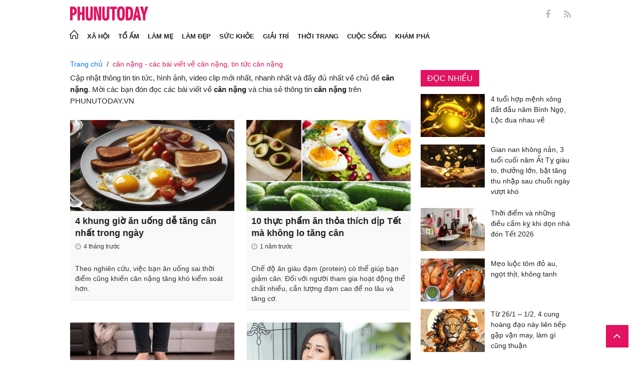

--- FILE ---
content_type: text/html; charset=utf-8
request_url: https://phunutoday.vn/can-nang-tag10232/
body_size: 18659
content:
<!DOCTYPE html>
<html lang="vi">
<head>

<title>cân nặng - các bài viết về cân nặng, tin tức cân nặng</title>
<meta name="description" content="Cập nhật thông tin tin tức, hình ảnh, video clip mới nhất, nhanh nhất và đầy đủ nhất về chủ đề cân nặng. Mời các bạn đón đọc các bài viết về cân nặng và chia sẻ thông tin cân nặng trên PHUNUTODAY.VN" />
<meta name="keywords" content="cân nặng" />
<link rel="preload" href="https://phunutoday.vn/v1.3.281/templates/themes/css/font-awesome.min.css" as="style">
<link rel="preload" href="https://phunutoday.vn/v1.3.281/templates/themes/css/check-style.css" as="style">
<link rel="preload" href="https://phunutoday.vn/v1.3.281/templates/themes/css/style.css" as="style">
<link rel="preload" href="https://phunutoday.vn/v1.3.281/templates/themes/css/responsive.css" as="style">
<link rel="preload" href="https://phunutoday.vn/v0.9.8/lib/explus/explus.css" as="style">
<link rel="preload" href="https://phunutoday.vn/v1.3.266/templates/themes/css/lightslider.css" as="style">
<meta http-equiv="Content-Type" content="text/html; charset=utf-8" />
<meta name="viewport" content="width=device-width, initial-scale=1.0, user-scalable=yes" />
<meta http-equiv="X-UA-Compatible" content="IE=edge" />
<link rel="shortcut icon" href="/favicon.ico" />
<meta http-equiv="content-language" content="vi" />
<meta name="google-site-verification" content="5KJYcNbaOybvogPGeDDJ9t1DmKYrcYbOguf-TQCLhA8" />
<meta name="google-site-verification" content="_i0aln5H_UOqVvr8SJaYJ1K0eHFUCm4_c25un6IybNI" />
<meta name="google-site-verification" content="kHk1HjIDetuV7eMK9wJB5hH1PEEp7mIr1dhRm5wpZPU" />
<meta name="alexaVerifyID" content="IyOAWrtFdNQSVZO_gDBWnsEy8n8"/>
<meta name="AUTHOR" content="Phụ Nữ Today" />
<meta name="COPYRIGHT" content="Phụ Nữ Today" />
<meta property="fb:app_id" content="1072365229499676" />
<meta property="fb:pages" content="851474384948639" />
<meta name="facebook-domain-verification" content="mn2cfwl6uknyi2sh49aapu51xacb4z" />
<meta name="robots" content="max-image-preview:large">
<!--  -->
<script src="https://phunutoday.vn/static/ads-header.js" type="c6e92ea95f7a22facfb63123-text/javascript"></script>

<meta property="og:site_name" content="Bao Phu nu" />

<meta http-equiv="Cache-control" content="Public" />
<meta http-equiv="Expires" content="600" />
<meta http-equiv="Refresh" content="1800" />
<meta name="apple-mobile-web-app-capable" content="yes" />
<meta property="article:publisher" content="https://www.facebook.com/phunutoday.vn" />
<meta property="article:author" content="https://www.facebook.com/phunutoday.vn" />
<!--  -->
<script type="application/ld+json">
{
  "@context":"https://schema.org",
  "@graph":[
    {
      "@type":"CollectionPage",
      "@id":"https://phunutoday.vn/can-nang-tag10232/#collection",
      "url":"https://phunutoday.vn/can-nang-tag10232/",
      "name":"cân nặng - các bài viết về cân nặng, tin tức cân nặng",
      "description":"Cập nhật thông tin tin tức, hình ảnh, video clip mới nhất, nhanh nhất và đầy đủ nhất về chủ đề cân nặng. Mời các bạn đón đọc các bài viết về cân nặng và chia sẻ thông tin cân nặng trên PHUNUTODAY.VN",
      "isPartOf": { "@id":"https://phunutoday.vn/#website" },
      "about": {
        "@type":"Thing",
        "@id":"https://phunutoday.vn/#tag-can-nang",
        "name":"Tag: cân nặng"
      },
      "primaryImageOfPage": { "@id":"https://phunutoday.vn/#logo" },
      "inLanguage":"vi"
    },
    {
      "@type":"BreadcrumbList",
      "@id":"https://phunutoday.vn/can-nang-tag10232/#breadcrumb",
      "itemListElement":[
        { "@type":"ListItem","position":1,
          "item":{"@id":"https://phunutoday.vn/","name":"Trang chủ"} },
        { "@type":"ListItem","position":2,
          "item":{"@id":"https://phunutoday.vn/can-nang-tag10232/","name":"cân nặng"} }
      ]
    },
    {
      "@type":"ItemList",
      "@id":"https://phunutoday.vn/can-nang-tag10232/#itemlist",
      "name":"Bài viết theo Tag - cân nặng",
      "itemListOrder":"http://schema.org/ItemListOrderDescending",
      "numberOfItems": 20,
      "itemListElement":[
        {
          "@type":"ListItem","position":1,
          "item":{
            "@type":"NewsArticle",
            "@id":"https://phunutoday.vn/4-khung-gio-an-uong-de-tang-can-nhat-trong-ngay-d471090.html#article",
            "url":"https://phunutoday.vn/4-khung-gio-an-uong-de-tang-can-nhat-trong-ngay-d471090.html",
            "headline":"4 khung giờ ăn uống dễ tăng cân nhất trong ngày",
            "image":{"@type":"ImageObject","url":"https://media.phunutoday.vn/files/news/2025/09/22/4-khung-gio-an-uong-de-tang-can-nhat-trong-ngay-170629.jpg"},
            "datePublished":"2025-09-22T17:06:00+07:00"
          }
        },{
          "@type":"ListItem","position":2,
          "item":{
            "@type":"NewsArticle",
            "@id":"https://phunutoday.vn/10-thuc-pham-an-thoa-thich-dip-tet-ma-khong-lo-tang-can-d445932.html#article",
            "url":"https://phunutoday.vn/10-thuc-pham-an-thoa-thich-dip-tet-ma-khong-lo-tang-can-d445932.html",
            "headline":"10 thực phẩm ăn thỏa thích dịp Tết mà không lo tăng cân",
            "image":{"@type":"ImageObject","url":"https://media.phunutoday.vn/files/news/2025/01/15/10-thuc-pham-an-thoa-thich-dip-tet-ma-khong-lo-tang-can-115227.jpg"},
            "datePublished":"2025-01-15T12:41:00+07:00"
          }
        },{
          "@type":"ListItem","position":3,
          "item":{
            "@type":"NewsArticle",
            "@id":"https://phunutoday.vn/chuyen-gia-noi-xem-can-nang-biet-tuoi-tho-dung-len-can-va-kiem-tra-ngay-xem-ban-co-the-tho-bao-nhieu-d391189.html#article",
            "url":"https://phunutoday.vn/chuyen-gia-noi-xem-can-nang-biet-tuoi-tho-dung-len-can-va-kiem-tra-ngay-xem-ban-co-the-tho-bao-nhieu-d391189.html",
            "headline":"Chuyên gia nói xem cân nặng biết tuổi thọ, đứng lên cân và kiểm tra ngay xem bạn có thể thọ bao nhiêu",
            "image":{"@type":"ImageObject","url":"https://imgamp.phunutoday.vn/files/news/2023/11/24/chuyen-gia-noi-xem-can-nang-biet-tuoi-tho-dung-len-can-va-kiem-tra-ngay-xem-ban-co-the-tho-bao-nhieu-154446.jpg"},
            "datePublished":"2023-11-24T15:44:47+07:00"
          }
        },{
          "@type":"ListItem","position":4,
          "item":{
            "@type":"NewsArticle",
            "@id":"https://phunutoday.vn/mai-phuong-thuy-tiet-lo-can-nang-hien-tai-khien-ai-cung-choang-khang-dinh-rat-tui-than-d374010.html#article",
            "url":"https://phunutoday.vn/mai-phuong-thuy-tiet-lo-can-nang-hien-tai-khien-ai-cung-choang-khang-dinh-rat-tui-than-d374010.html",
            "headline":"Mai Phương Thúy tiết lộ cân nặng hiện tại khiến ai cũng choáng, khẳng định rất "tủi thân"",
            "image":{"@type":"ImageObject","url":"https://imgamp.phunutoday.vn/files/news/2023/07/16/mai-phuong-thuy-tiet-lo-can-nang-hien-tai-khien-ai-cung-choang-khang-dinh-rat-tui-than-160508.jpg"},
            "datePublished":"2023-07-16T16:53:00+07:00"
          }
        },{
          "@type":"ListItem","position":5,
          "item":{
            "@type":"NewsArticle",
            "@id":"https://phunutoday.vn/le-quyen-he-lo-so-can-nang-hien-tai-fan-choang-vang-vi-nu-ca-si-qua-gay-d368889.html#article",
            "url":"https://phunutoday.vn/le-quyen-he-lo-so-can-nang-hien-tai-fan-choang-vang-vi-nu-ca-si-qua-gay-d368889.html",
            "headline":"Lệ Quyên hé lộ số cân nặng hiện tại, fan choáng váng vì nữ ca sĩ quá gầy",
            "image":{"@type":"ImageObject","url":"https://imgamp.phunutoday.vn/files/news/2023/06/07/le-quyen-he-lo-so-can-nang-hien-tai-fan-choang-vang-vi-nu-ca-si-qua-gay-090222.jpg"},
            "datePublished":"2023-06-07T10:47:00+07:00"
          }
        },{
          "@type":"ListItem","position":6,
          "item":{
            "@type":"NewsArticle",
            "@id":"https://phunutoday.vn/biet-giu-suc-va-boi-bo-dung-cach-thi-giam-can-moi-thanh-cong-d367411.html#article",
            "url":"https://phunutoday.vn/biet-giu-suc-va-boi-bo-dung-cach-thi-giam-can-moi-thanh-cong-d367411.html",
            "headline":"Biết giữ sức và bồi bổ đúng cách thì giảm cân mới thành công",
            "image":{"@type":"ImageObject","url":"https://imgamp.phunutoday.vn/files/news/2023/05/25/biet-giu-suc-va-boi-bo-dung-cach-thi-giam-can-moi-thanh-cong-203943.jpg"},
            "datePublished":"2023-05-25T20:34:00+07:00"
          }
        },{
          "@type":"ListItem","position":7,
          "item":{
            "@type":"NewsArticle",
            "@id":"https://phunutoday.vn/giup-ban-khong-con-mang-thai-be-mo-truong-ky-bang-nhung-cach-tu-nhien-d367408.html#article",
            "url":"https://phunutoday.vn/giup-ban-khong-con-mang-thai-be-mo-truong-ky-bang-nhung-cach-tu-nhien-d367408.html",
            "headline":" Giúp bạn không còn mang thai “bé mỡ” trường kỳ bằng những cách tự nhiên",
            "image":{"@type":"ImageObject","url":"https://imgamp.phunutoday.vn/files/news/2023/05/25/giup-ban-khong-con-mang-thai-be-mo-truong-ky-bang-nhung-cach-tu-nhien-192947.jpg"},
            "datePublished":"2023-05-25T19:21:00+07:00"
          }
        },{
          "@type":"ListItem","position":8,
          "item":{
            "@type":"NewsArticle",
            "@id":"https://phunutoday.vn/toc-tien-bat-luc-ke-kho-ve-van-de-can-nang-cua-ban-than-cau-xin-moi-nguoi-dung-lam-dieu-nay-d362034.html#article",
            "url":"https://phunutoday.vn/toc-tien-bat-luc-ke-kho-ve-van-de-can-nang-cua-ban-than-cau-xin-moi-nguoi-dung-lam-dieu-nay-d362034.html",
            "headline":"Tóc Tiên bất lực kể khổ về vấn đề cân nặng của bản thân, cầu xin mọi người đừng làm điều này",
            "image":{"@type":"ImageObject","url":"https://imgamp.phunutoday.vn/files/news/2023/04/15/toc-tien-bat-luc-ke-kho-ve-van-de-can-nang-cua-ban-than-cau-xin-moi-nguoi-dung-lam-dieu-nay-084035.png"},
            "datePublished":"2023-04-15T09:26:00+07:00"
          }
        },{
          "@type":"ListItem","position":9,
          "item":{
            "@type":"NewsArticle",
            "@id":"https://phunutoday.vn/10-loi-ich-khong-ngo-cua-cu-sen-duoc-menh-danh-la-lieu-thuoc-suc-khoe-cho-nen-bo-phi-d357220.html#article",
            "url":"https://phunutoday.vn/10-loi-ich-khong-ngo-cua-cu-sen-duoc-menh-danh-la-lieu-thuoc-suc-khoe-cho-nen-bo-phi-d357220.html",
            "headline":"10 lợi ích không ngờ của củ sen, được mệnh danh là "liều thuốc sức khỏe", chớ nên bỏ phí",
            "image":{"@type":"ImageObject","url":"https://imgamp.phunutoday.vn/files/news/2023/03/11/10-loi-ich-khong-ngo-cua-cu-sen-duoc-menh-danh-la-lieu-thuoc-suc-khoe-cho-nen-bo-phi-104308.jpg"},
            "datePublished":"2023-03-13T15:10:00+07:00"
          }
        },{
          "@type":"ListItem","position":10,
          "item":{
            "@type":"NewsArticle",
            "@id":"https://phunutoday.vn/nha-phuong-chiem-tron-spotlight-khi-xuat-hien-voi-voc-dang-hoan-hao-sau-khi-tang-5kg-d347411.html#article",
            "url":"https://phunutoday.vn/nha-phuong-chiem-tron-spotlight-khi-xuat-hien-voi-voc-dang-hoan-hao-sau-khi-tang-5kg-d347411.html",
            "headline":"Nhã Phương chiếm trọn spotlight khi xuất hiện với vóc dáng hoàn hảo sau khi tăng 5kg",
            "image":{"@type":"ImageObject","url":"https://imgamp.phunutoday.vn/files/news/2022/12/21/nha-phuong-chiem-tron-spootlight-khi-xuat-hien-voi-voc-dang-hoan-hao-sau-khi-tang-5kg-100625.jpg"},
            "datePublished":"2022-12-22T15:30:00+07:00"
          }
        },{
          "@type":"ListItem","position":11,
          "item":{
            "@type":"NewsArticle",
            "@id":"https://phunutoday.vn/tranh-xa-5-thoi-quen-an-uong-lam-suy-giam-he-mien-dich-cua-co-the-d346443.html#article",
            "url":"https://phunutoday.vn/tranh-xa-5-thoi-quen-an-uong-lam-suy-giam-he-mien-dich-cua-co-the-d346443.html",
            "headline":"Tránh xa 5 thói quen ăn uống làm suy giảm hệ miễn dịch của cơ thể",
            "image":{"@type":"ImageObject","url":"https://imgamp.phunutoday.vn/files/news/2022/12/13/tranh-xa-5-thoi-quen-an-uong-lam-suy-giam-he-mien-dich-cua-co-the-230232.jpg"},
            "datePublished":"2022-12-14T13:53:00+07:00"
          }
        },{
          "@type":"ListItem","position":12,
          "item":{
            "@type":"NewsArticle",
            "@id":"https://phunutoday.vn/ninh-duong-lan-ngoc-gay-choang-khi-tiet-lo-so-can-hien-tai-hinh-anh-gay-tro-xuong-khien-fan-lo-lang-d335247.html#article",
            "url":"https://phunutoday.vn/ninh-duong-lan-ngoc-gay-choang-khi-tiet-lo-so-can-hien-tai-hinh-anh-gay-tro-xuong-khien-fan-lo-lang-d335247.html",
            "headline":"Ninh Dương Lan Ngọc gây choáng khi tiết lộ số cân hiện tại, hình ảnh gầy trơ xương khiến fan lo lắng",
            "image":{"@type":"ImageObject","url":"https://imgamp.phunutoday.vn/files/news/2022/09/15/ninh-duong-lan-ngoc-gay-choang-khi-tiet-lo-so-can-hien-tai-hinh-anh-gay-tro-xuong-khien-fan-lo-lang-104158.png"},
            "datePublished":"2022-09-15T12:40:00+07:00"
          }
        },{
          "@type":"ListItem","position":13,
          "item":{
            "@type":"NewsArticle",
            "@id":"https://phunutoday.vn/5-bi-quyet-giup-ban-tang-can-lanh-manh-d327303.html#article",
            "url":"https://phunutoday.vn/5-bi-quyet-giup-ban-tang-can-lanh-manh-d327303.html",
            "headline":"5 bí quyết giúp bạn tăng cân lành mạnh",
            "image":{"@type":"ImageObject","url":"https://imgamp.phunutoday.vn/files/content/2022/07/08/cach-tang-can-lanh-manh-1611.jpg"},
            "datePublished":"2022-07-08T16:10:00+07:00"
          }
        },{
          "@type":"ListItem","position":14,
          "item":{
            "@type":"NewsArticle",
            "@id":"https://phunutoday.vn/minh-hang-khien-khan-gia-lo-lang-voi-than-hinh-gay-roc-mat-day-khuyet-diem-sau-dam-cuoi-d326840.html#article",
            "url":"https://phunutoday.vn/minh-hang-khien-khan-gia-lo-lang-voi-than-hinh-gay-roc-mat-day-khuyet-diem-sau-dam-cuoi-d326840.html",
            "headline":"Minh Hằng khiến khán giả lo lắng với thân hình gầy rộc, mặt đầy khuyết điểm sau đám cưới",
            "image":{"@type":"ImageObject","url":"https://imgamp.phunutoday.vn/files/news/2022/07/05/minh-hang-khien-khan-gia-lo-lang-voi-than-hinh-gay-roc-mat-day-khuyet-diem-sau-dam-cuoi-065220.png"},
            "datePublished":"2022-07-05T08:30:00+07:00"
          }
        },{
          "@type":"ListItem","position":15,
          "item":{
            "@type":"NewsArticle",
            "@id":"https://phunutoday.vn/nghien-cuu-cua-dai-hoc-harvard-tre-sinh-ra-co-can-nang-cang-gan-voi-con-so-nay-cang-thong-minh-d324939.html#article",
            "url":"https://phunutoday.vn/nghien-cuu-cua-dai-hoc-harvard-tre-sinh-ra-co-can-nang-cang-gan-voi-con-so-nay-cang-thong-minh-d324939.html",
            "headline":"Nghiên cứu của Đại học Harvard: Trẻ sinh ra có cân nặng càng gần với con số này càng thông minh",
            "image":{"@type":"ImageObject","url":"https://imgamp.phunutoday.vn/files/news/2022/06/16/nghien-cuu-cua-dai-hoc-harvard-tre-sinh-ra-co-can-nang-cang-gan-voi-con-so-nay-cang-thong-minh-152106.jpg"},
            "datePublished":"2022-06-16T15:13:00+07:00"
          }
        }
      ]
    }
  ]
}
</script>
<!-- css -->
<link rel="stylesheet" href="https://phunutoday.vn/v1.3.281/templates/themes/css/style.css" />
<link rel="stylesheet" href="https://phunutoday.vn/v1.3.281/templates/themes/css/lightslider.css"/>
<link rel="stylesheet" href="https://phunutoday.vn/v1.3.281/templates/themes/css/check-style.css" />
<link rel="stylesheet" href="https://phunutoday.vn/v1.3.281/templates/themes/css/responsive.css" />
<style type="text/css">
    .m_cat .cat_pkg .n_list li article .ads_spon {
        font-size: 17px;
        display: block;
        float: left;
        width: 100%;
        color: #929292;
    }
    
    /*article.details .google-auto-placed {
        display: none;
    }*/
    /*.checknotclass:empty {
        min-height: unset !important;
    }*/
</style>

    <link rel="stylesheet" href="https://phunutoday.vn/v1.3.281/templates/themes/css/bootstrap.min.css" />
<script src="https://phunutoday.vn/v1.3.281/templates/themes/js/jquery.min.js" type="c6e92ea95f7a22facfb63123-text/javascript"></script>

<script type="c6e92ea95f7a22facfb63123-text/javascript" data-ad-client="ca-pub-1554526196591746" async src="https://pagead2.googlesyndication.com/pagead/js/adsbygoogle.js"></script>


<script async src="https://pagead2.googlesyndication.com/pagead/js/adsbygoogle.js?client=ca-pub-1554526196591746" crossorigin="anonymous" type="c6e92ea95f7a22facfb63123-text/javascript"></script>
     







<!-- mobilejs ads_header -->


<!-- <script async src="https://cdn.unibotscdn.com/ubplayer/player.js"></script>  -->
<!-- định danh yomedia -->
<!-- <script type="jslazy" async defer src="//ss.yomedia.vn/js/1/65/ads.js"></script> -->
<!-- unibot -->
<!-- <script defer="defer" src="https://cdn.jsdelivr.net/gh/unib0ts/unibots@latest/phunutoday/script.js"></script> -->
<!-- 6/1/2021 Code Cắm header-->
<script async src="https://static.amcdn.vn/tka/cdn.js" type="desktopjs"></script>
<!-- Place this in your head tag -->
<!-- <script defer type="mobilejs" src="https://cdn.unibotscdn.com/ubplayer/player.js"></script> -->

<script async type="mobilejs" src="https://static.amcdn.vn/core/mbtk.js">
  var arfAsync = arfAsync || [];
</script>
<script type="application/ld+json">
{
  "@context": "https://schema.org",
  "@graph": [
    {
      "@type": "NewsMediaOrganization",
      "@id": "https://phunutoday.vn/#organization",
      "name": "Phụ Nữ Today",
      "url": "https://phunutoday.vn",
      "logo": { "@id": "https://phunutoday.vn/#logo" },
      "sameAs": [
        "https://www.facebook.com/phunutoday.vn",
        "https://www.youtube.com/channel/UCncKjgsg1N-o7-UwUBe7eLA",
        "https://twitter.com/phunutodayhn",
        "https://www.instagram.com/phunutodayvn/",
        "https://phunutodaycom.blogspot.com/"
      ],
      "contactPoint": [
        {
          "@type": "ContactPoint",
          "contactType": "newsroom",
          "email": "linhnt@ideaslink.vn",
          "telephone": "+84-936-993-933",
          "areaServed": "VN",
          "availableLanguage": ["vi", "en"]
        }
      ],
      "address": {
        "@type": "PostalAddress",
        "streetAddress": "Tầng 5 - tòa A, Gold Season 47 Nguyễn Tuân, Thanh Xuân, Hà Nội",
        "addressLocality": "Hà Nội",
        "addressRegion": "HN",
        "postalCode": "100000",
        "addressCountry": "VN"
      },
      "foundingDate": "2011-03-09",
      "publishingPrinciples": "https://phunutoday.vn/dieu-khoan-sua-dung-p6.html",
      "ethicsPolicy": "https://phunutoday.vn/dieu-khoan-sua-dung-p6.html",
      "correctionsPolicy": "https://phunutoday.vn/dieu-khoan-sua-dung-p6.html",
      "ownershipFundingInfo": "https://phunutoday.vn/dieu-khoan-sua-dung-p6.html",
      "actionableFeedbackPolicy": "https://phunutoday.vn/chinh-sach-bao-mat-p5.html",
      "diversityPolicy": "https://phunutoday.vn/chinh-sach-bao-mat-p5.html",
      "masthead": "https://phunutoday.vn/dieu-khoan-sua-dung-p6.html",
      "publishingPolicy": {
        "@type": "CreativeWork",
        "name": "Chính sách bảo mật và điều khoản sử dụng",
        "url": "https://phunutoday.vn/chinh-sach-bao-mat-p5.html"
      },
      "knowsAbout": [
        "Xã hội",
        "Tổ ấm",
        "Làm mẹ",
        "Làm đẹp",
        "Sức khỏe",
        "Cuộc sống",
        "Khám phá",
        "Thời trang",
        "Giải trí"
      ],
      "founder": {
        "@type": "Person",
        "name": "Nguyễn Thanh Huyền"
      },
      "department": [
        {
          "@type": "Organization",
          "name": "PHUNUTODAY COMMUNICATION JOINT STOCK COMPANY"
        }
      ]
    },

    {
      "@type": "ImageObject",
      "@id": "https://phunutoday.vn/#logo",
      "url": "https://phunutoday.vn/static/logo-512.png",
      "width": 512,
      "height": 512,
      "caption": "Phụ Nữ Today"
    },

    {
      "@type": "WebSite",
      "@id": "https://phunutoday.vn/#website",
      "url": "https://phunutoday.vn",
      "name": "Phụ Nữ Today",
      "publisher": { "@id": "https://phunutoday.vn/#organization" },
      "inLanguage": "vi",
      "potentialAction": {
        "@type": "SearchAction",
        "target": "https://phunutoday.vn/search?q={search_term_string}",
        "query-input": "required name=search_term_string"
      }
    }
  ]
}
</script>
<!-- <script type="application/ld+json">
{
  "@context": "https://schema.org",
  "@graph": [
    {
      "@type": "NewsMediaOrganization",
      "@id": "https://phunutoday.vn/#organization",
      "name": "Phụ Nữ Today",
      "url": "https://phunutoday.vn",
      "logo": { "@id": "https://phunutoday.vn/#logo" },
      "sameAs": [
        "https://www.facebook.com/phunutoday.vn",
        "https://www.youtube.com/channel/UCncKjgsg1N-o7-UwUBe7eLA",
        "https://twitter.com/phunutodayhn",
        "https://www.instagram.com/phunutodayvn/"
      ],
      "contactPoint": [{
        "@type": "ContactPoint",
        "contactType": "newsroom",
        "email": "linhnt@ideaslink.vn",
        "telephone": "+84-936-993-933",
        "areaServed": "VN",
        "availableLanguage": ["vi","en"]
      }]
    },
    {
      "@type": "ImageObject",
      "@id": "https://phunutoday.vn/#logo",
      "url": "https://phunutoday.vn/static/logo-512.png",
      "width": 512,
      "height": 512,
      "caption": "Phụ Nữ Today"
    },
    {
      "@type": "WebSite",
      "@id": "https://phunutoday.vn/#website",
      "url": "https://phunutoday.vn",
      "name": "Phụ Nữ Today",
      "publisher": { "@id": "https://phunutoday.vn/#organization" },
      "potentialAction": {
        "@type": "SearchAction",
        "target": "https://phunutoday.vn/search?q={search_term_string}",
        "query-input": "required name=search_term_string"
      },
      "inLanguage": "vi"
    }
  ]
}
</script> -->

</head>


<body>
    <div class="overlay"></div>
    <style type="text/css">.menu_mobile ul {border-bottom: 1px solid #e2136124;}</style>
<header class="hide_print" id="header" >
  <div class="h_top" style="height: 54px !important;">
    <a rel="nofollow" href="#" class="btn_menu_close" style="display: none;">
        
<svg width="20" height="20" viewBox="0 0 368 368" fill="none" xmlns="http://www.w3.org/2000/svg">
<path d="M17.333 350.667L350.666 17.3333M17.333 17.3333L350.666 350.667" stroke="#FD6060" stroke-width="33.3333" stroke-linecap="round" stroke-linejoin="round"/>
</svg>

    </a>
    <div class="inner_top">
        <div class="h_inner_top clear">
            <div class="h_top_left a">
                <a class="h_logo" href="/" title="bao phu nu" >
                    <svg width="156" height="30" viewBox="0 0 2563 471" fill="none" xmlns="http://www.w3.org/2000/svg" style="width: 156px;height: 30px;">
                    <path fill-rule="evenodd" clip-rule="evenodd" d="M1653 1.00003C1721 -4.99997 1764 24 1783 90C1790 117 1795 144 1796 173C1799 218 1799 264 1795 310C1793 346 1785 381 1769 414C1761.12 429.495 1749.31 442.643 1734.74 452.123C1720.17 461.602 1703.36 467.078 1686 468C1627 475 1586 452 1562 400C1549 365 1542 330 1541 294C1539 249 1539 205 1542 162C1543 123 1553 87 1570 53C1589 21 1616 4.00003 1653 1.00003ZM1667 80C1681 79 1691 85 1698 98C1706 116 1711 135 1712 155C1715 207 1715 260 1712 313C1711 332 1706 351 1698 370C1689 385 1675 390 1658 385C1649 381 1643 374 1639 366C1632 348 1628 329 1627 311C1624 261 1624 211 1627 162C1628 142 1632 122 1639 104C1644 91 1653 83 1667 80ZM0 8.00003H113C167 16 201 46 215 99C223 134 222 169 214 205C193 268 149 299 82 297V462H0V8.00003ZM82 89C109 84 126 95 134 121C139 143 139 165 134 187C127 213 109 225 82 221V89ZM243 8.00003H325V196H396V8.00003H478V462H396V277H325V462H243V8.00003ZM512 8.00003H593C592 122 593 237 594 352C596 384 613 396 645 387C652 383 657 376 659 368L663 344L664 8.00003H746L745 337C742 443 687 486 583 465C568.148 460.987 554.607 453.15 543.728 442.272C532.85 431.393 525.013 417.852 521 403C516 387 513 370 512 354V8.00003ZM779 8.00003C811 7.00003 843 8.00003 875 9.00003L951 328L939 8.00003H1020V462H926L844 118L861 461L779 462V8.00003ZM1054 8.00003H1135C1134 122 1135 237 1136 352C1138 384 1155 396 1187 387C1194 383 1199 376 1201 368L1205 344L1206 8.00003H1288L1287 337C1284 443 1229 486 1125 465C1110.15 460.987 1096.61 453.15 1085.73 442.272C1074.85 431.393 1067.01 417.852 1063 403C1058 387 1055 370 1054 354V8.00003ZM1307 8.00003H1533V89H1461V462H1379V89H1307V8.00003ZM1824 8.00003C1867 7.00003 1910 8.00003 1953 9.00003C2000 16 2032 42 2048 87C2057 111 2062 136 2064 162C2070 220 2068 278 2060 336C2056 365 2045 393 2028 418C2008 442 1983 456 1952 460L1824 462V8.00003ZM1906 89H1931C1946 90 1957 97 1965 111C1972 125 1976 141 1978 158C1983 210 1983 263 1976 316C1974 331 1970 345 1963 359C1956 371 1945 378 1931 380L1906 381V89ZM2161 8.00003C2186 7.00003 2210 8.00003 2235 10L2334 462H2241L2227 369H2161C2155 399 2150 430 2146 462H2061L2161 8.00003ZM2194 139L2216 299H2172L2194 139ZM2291 9.00003C2324 8.00003 2358 7.00003 2392 8.00003L2415 110L2432 190C2443 129 2455 68 2469 8.00003C2500 7.00003 2531 8.00003 2563 9.00003L2470 288V462H2389L2388 290L2291 9.00003Z" fill="#FEFEFE" style="fill: #e21361;"></path>
                    </svg>
                </a>
                <!-- <form method="get" action="https://phunutoday.vn?mod=archive&act=search" class="frm_search" > -->
                <form style="display: none !important;" method="post" action="https://phunutoday.vn/key-search/" class="frm_search" >
                <input type="hidden" name="mod" value="archive">
                    <input type="hidden" name="act" value="search">
                    <input class="txt_search" type="text" value="" placeholder="Tìm kiếm..." name="search" />
                    <a class="btn_search" href="#" rel="nofollow" target="_blank" onclick="if (!window.__cfRLUnblockHandlers) return false; this.parentNode.submit(); return false;" data-cf-modified-c6e92ea95f7a22facfb63123-=""><i class="fa fa-search"></i></a>
                </form>
                <a style="display: none !important;" rel="nofollow" class="btn_menu_search" href="#">
                    <svg fill="none" height="22" viewBox="0 0 24 24" width="22" xmlns="http://www.w3.org/2000/svg"><path d="m15.8 15.8 5.2 5.2m-3-10.5a7.5 7.5 0 1 1 -15 0 7.5 7.5 0 0 1 15 0z" stroke="#fff" stroke-linecap="round" stroke-linejoin="round" stroke-width="2"/></svg>
                </a>
            </div>
            <div class="h_top_center">
                <a class="wlogo" href="/" title="bao phu nu" >
                    <svg width="2563" height="471" viewBox="0 0 2563 471" fill="none" xmlns="http://www.w3.org/2000/svg" style="width: 156px;height: 30px;">
                    <path fill-rule="evenodd" clip-rule="evenodd" d="M1653 1.00003C1721 -4.99997 1764 24 1783 90C1790 117 1795 144 1796 173C1799 218 1799 264 1795 310C1793 346 1785 381 1769 414C1761.12 429.495 1749.31 442.643 1734.74 452.123C1720.17 461.602 1703.36 467.078 1686 468C1627 475 1586 452 1562 400C1549 365 1542 330 1541 294C1539 249 1539 205 1542 162C1543 123 1553 87 1570 53C1589 21 1616 4.00003 1653 1.00003ZM1667 80C1681 79 1691 85 1698 98C1706 116 1711 135 1712 155C1715 207 1715 260 1712 313C1711 332 1706 351 1698 370C1689 385 1675 390 1658 385C1649 381 1643 374 1639 366C1632 348 1628 329 1627 311C1624 261 1624 211 1627 162C1628 142 1632 122 1639 104C1644 91 1653 83 1667 80ZM0 8.00003H113C167 16 201 46 215 99C223 134 222 169 214 205C193 268 149 299 82 297V462H0V8.00003ZM82 89C109 84 126 95 134 121C139 143 139 165 134 187C127 213 109 225 82 221V89ZM243 8.00003H325V196H396V8.00003H478V462H396V277H325V462H243V8.00003ZM512 8.00003H593C592 122 593 237 594 352C596 384 613 396 645 387C652 383 657 376 659 368L663 344L664 8.00003H746L745 337C742 443 687 486 583 465C568.148 460.987 554.607 453.15 543.728 442.272C532.85 431.393 525.013 417.852 521 403C516 387 513 370 512 354V8.00003ZM779 8.00003C811 7.00003 843 8.00003 875 9.00003L951 328L939 8.00003H1020V462H926L844 118L861 461L779 462V8.00003ZM1054 8.00003H1135C1134 122 1135 237 1136 352C1138 384 1155 396 1187 387C1194 383 1199 376 1201 368L1205 344L1206 8.00003H1288L1287 337C1284 443 1229 486 1125 465C1110.15 460.987 1096.61 453.15 1085.73 442.272C1074.85 431.393 1067.01 417.852 1063 403C1058 387 1055 370 1054 354V8.00003ZM1307 8.00003H1533V89H1461V462H1379V89H1307V8.00003ZM1824 8.00003C1867 7.00003 1910 8.00003 1953 9.00003C2000 16 2032 42 2048 87C2057 111 2062 136 2064 162C2070 220 2068 278 2060 336C2056 365 2045 393 2028 418C2008 442 1983 456 1952 460L1824 462V8.00003ZM1906 89H1931C1946 90 1957 97 1965 111C1972 125 1976 141 1978 158C1983 210 1983 263 1976 316C1974 331 1970 345 1963 359C1956 371 1945 378 1931 380L1906 381V89ZM2161 8.00003C2186 7.00003 2210 8.00003 2235 10L2334 462H2241L2227 369H2161C2155 399 2150 430 2146 462H2061L2161 8.00003ZM2194 139L2216 299H2172L2194 139ZM2291 9.00003C2324 8.00003 2358 7.00003 2392 8.00003L2415 110L2432 190C2443 129 2455 68 2469 8.00003C2500 7.00003 2531 8.00003 2563 9.00003L2470 288V462H2389L2388 290L2291 9.00003Z" fill="#FEFEFE"></path>
                    </svg>
                </a>
            </div>
            <div class="h_top_right">
                <a class="item_social" href="https://www.facebook.com/phunutoday.vn" rel="nofollow" target="_blank"><i class="fa fa-facebook"></i></a>
                <a rel="nofollow" class="item_social" href="/home.rss" target="_blank"><i class="fa fa-rss"></i></a>
                <a rel="nofollow" href="#" class="btn_menu_mobile">
                    <svg fill="none" height="32" width="32" xmlns="http://www.w3.org/2000/svg"><path d="m4 4h4v4h-4zm0 6h4v4h-4zm4 6h-4v4h4zm2-12h4v4h-4zm4 6h-4v4h4zm-4 6h4v4h-4zm10-12h-4v4h4zm-4 6h4v4h-4zm4 6h-4v4h4z" fill="#fff"/></svg>
                </a>
            </div>
            <div class="like-share-desktop">
                            </div>
        </div>
      </div>
  </div>
  <nav class="h_nav">
    <div class="h_inner_nav">
        <ul class="clear">
            <li class="nav_home"><a href="/"><img loading="lazy" src="https://phunutoday.vn/v1.3.281/templates/themes/images/icon-home.png" width="18" height="18" alt="Home" /></a></li>
                        <li class=""><a href="https://phunutoday.vn/xa-hoi/">Xã hội</a></li>
                        <li class=""><a href="https://phunutoday.vn/to-am/">Tổ ấm</a></li>
                        <li class=""><a href="https://phunutoday.vn/lam-me/">Làm Mẹ</a></li>
                        <li class=""><a href="https://phunutoday.vn/lam-dep/">Làm Đẹp</a></li>
                        <li class=""><a href="https://phunutoday.vn/suc-khoe/">Sức khỏe</a></li>
                        <li class=""><a href="https://phunutoday.vn/giai-tri/">Giải trí</a></li>
                        <li class=""><a href="https://phunutoday.vn/thoi-trang/">Thời trang</a></li>
                        <li class=""><a href="https://phunutoday.vn/cuoc-song/">Cuộc sống</a></li>
                        <li class=""><a href="https://phunutoday.vn/kham-pha/">Khám phá</a></li>
                    </ul>
    </div>
  </nav>
  <div class="menu_mobile">
        <ul>
                        <li class=""><a rel="nofollow" href="https://phunutoday.vn/xa-hoi/">Xã hội</a></li>
                        <li class=""><a rel="nofollow" href="https://phunutoday.vn/to-am/">Tổ ấm</a></li>
                        <li class=""><a rel="nofollow" href="https://phunutoday.vn/lam-me/">Làm Mẹ</a></li>
                        <li class=""><a rel="nofollow" href="https://phunutoday.vn/lam-dep/">Làm Đẹp</a></li>
                        <li class=""><a rel="nofollow" href="https://phunutoday.vn/suc-khoe/">Sức khỏe</a></li>
                        <li class=""><a rel="nofollow" href="https://phunutoday.vn/giai-tri/">Giải trí</a></li>
                        <li class=""><a rel="nofollow" href="https://phunutoday.vn/thoi-trang/">Thời trang</a></li>
                        <li class=""><a rel="nofollow" href="https://phunutoday.vn/cuoc-song/">Cuộc sống</a></li>
                        <li class=""><a rel="nofollow" href="https://phunutoday.vn/kham-pha/">Khám phá</a></li>
                    </ul>
        <div class="f_menu_mobile">
            <!-- <p>Giấy phép số: 5054/GP-TTĐT do Sở TTTT Hà Nội cấp ngày 16/10/2019.</p>
            <p>Bản quyền và phát triển bởi Công ty cổ phần Truyền thông Kết Nối Sáng Tạo.</p>
            <p>Chịu trách nhiệm nội dung: Lương Thúy Hà</p> -->
                    </div>
  </div>
</header>
    <main>
    <div class="inner clear">
        <div class="pkg clear"  style="margin-top: 10px;">
            <div class="checknotclass_mb" id="zone--80" style="margin-top:10px;margin-bottom:10px; min-height:0px"></div><script type="mobilejs" defer src="https://phunutoday.vn/zones/zone--80.js"></script>            <div class="fl">
                <div class="col700 m_contain">
                    <div class="breakcrumb clear">
                        <ul class="sitemap fl m-f-left">
                            <li><a href="/">Trang chủ</a></li>
                            <li class="active" ><a href="https://phunutoday.vn/can-nang-tag10232/">cân nặng - các bài viết về cân nặng, tin tức cân nặng</a></li>
                        </ul>
                    </div>
                    <style>
                        .intro_tag{display: inline-block;width: 100%;font-size: 15px;lincolor: #000; line-height: 23px;}
                        .intro_tag span{width: 100%;font-size: 15px;lincolor: #000; line-height: 23px;font-weight: bold}
                    </style>
                    <h1 class="intro_tag">Cập nhật thông tin tin tức, hình ảnh, video clip mới nhất, nhanh nhất và đầy đủ nhất về chủ đề <span>cân nặng</span>. Mời các bạn đón đọc các bài viết về <span>cân nặng</span> và chia sẻ thông tin <span>cân nặng</span> trên PHUNUTODAY.VN</h1>
                                        <section class="list_news">
                        <div class="list_news_left fl">
                                                        <article>
                                <a href="https://phunutoday.vn/4-khung-gio-an-uong-de-tang-can-nhat-trong-ngay-d471090.html" class="expthumb thumb" title="4 khung giờ ăn uống dễ tăng cân nhất trong ngày" ><img class="" loading="lazy" src="https://thumb.phunutoday.vn/resize/328x182/files/news/2025/09/22/4-khung-gio-an-uong-de-tang-can-nhat-trong-ngay-170629.jpg" width="328" height="182" alt="4 khung giờ ăn uống dễ tăng cân nhất trong ngày" /></a>                                <div class="news_info">
                                    <h2><a href="https://phunutoday.vn/4-khung-gio-an-uong-de-tang-can-nhat-trong-ngay-d471090.html" class="title" title="4 khung giờ ăn uống dễ tăng cân nhất trong ngày">4 khung giờ ăn uống dễ tăng cân nhất trong ngày</a></h2>                                    <time><i class="fa fa-clock-o"></i><span> 4 tháng  trước</span></time>
                                    <p class="intro">Theo nghiên cứu, việc bạn ăn uống sai thời điểm cũng khiến cân nặng tăng khó kiểm soát hơn.</p>
                                </div>
                            </article>
                            <div class="checknotclass_mb" id="zone--71" style="margin-top:20px;margin-bottom:20px; min-height:0px"></div><script type="mobilejs" defer src="https://phunutoday.vn/zones/zone--71.js"></script>                                                        <article>
                                <a href="https://phunutoday.vn/chuyen-gia-noi-xem-can-nang-biet-tuoi-tho-dung-len-can-va-kiem-tra-ngay-xem-ban-co-the-tho-bao-nhieu-d391189.html" class="expthumb thumb" title="Chuyên gia nói xem cân nặng biết tuổi thọ, đứng lên cân và kiểm tra ngay xem bạn có thể thọ bao nhiêu" ><img class="" loading="lazy" src="https://thumb.phunutoday.vn/resize/328x182/files/news/2023/11/24/chuyen-gia-noi-xem-can-nang-biet-tuoi-tho-dung-len-can-va-kiem-tra-ngay-xem-ban-co-the-tho-bao-nhieu-154446.jpg" width="328" height="182" alt="Chuyên gia nói xem cân nặng biết tuổi thọ, đứng lên cân và kiểm tra ngay xem bạn có thể thọ bao nhiêu" /></a>                                <div class="news_info">
                                    <h2><a href="https://phunutoday.vn/chuyen-gia-noi-xem-can-nang-biet-tuoi-tho-dung-len-can-va-kiem-tra-ngay-xem-ban-co-the-tho-bao-nhieu-d391189.html" class="title" title="Chuyên gia nói xem cân nặng biết tuổi thọ, đứng lên cân và kiểm tra ngay xem bạn có thể thọ bao nhiêu">Chuyên gia nói xem cân nặng biết tuổi thọ, đứng lên cân và kiểm tra ngay xem bạn có thể thọ bao nhiêu</a></h2>                                    <time><i class="fa fa-clock-o"></i><span> 2 năm  trước</span></time>
                                    <p class="intro">Chuyên gia cho rằng chỉ số cân nặng có tương quan với sức khỏe đặc biệt với những người sau độ tuổi 50</p>
                                </div>
                            </article>
                                                                                    <article>
                                <a href="https://phunutoday.vn/le-quyen-he-lo-so-can-nang-hien-tai-fan-choang-vang-vi-nu-ca-si-qua-gay-d368889.html" class="expthumb thumb" title="Lệ Quyên hé lộ số cân nặng hiện tại, fan choáng váng vì nữ ca sĩ quá gầy" ><img class="" loading="lazy" src="https://thumb.phunutoday.vn/resize/328x182/files/news/2023/06/07/le-quyen-he-lo-so-can-nang-hien-tai-fan-choang-vang-vi-nu-ca-si-qua-gay-090222.jpg" width="328" height="182" alt="Lệ Quyên hé lộ số cân nặng hiện tại, fan choáng váng vì nữ ca sĩ quá gầy" /></a>                                <div class="news_info">
                                    <h2><a href="https://phunutoday.vn/le-quyen-he-lo-so-can-nang-hien-tai-fan-choang-vang-vi-nu-ca-si-qua-gay-d368889.html" class="title" title="Lệ Quyên hé lộ số cân nặng hiện tại, fan choáng váng vì nữ ca sĩ quá gầy">Lệ Quyên hé lộ số cân nặng hiện tại, fan choáng váng vì nữ ca sĩ quá gầy</a></h2>                                    <time><i class="fa fa-clock-o"></i><span> 2 năm  trước</span></time>
                                    <p class="intro">Dù Lệ Quyên thường xuyên cảm thấy tự hào về vóc dáng của mình nhưng nhiều người nhận xét cô quá gầy.</p>
                                </div>
                            </article>
                                                                                    <article>
                                <a href="https://phunutoday.vn/giup-ban-khong-con-mang-thai-be-mo-truong-ky-bang-nhung-cach-tu-nhien-d367408.html" class="expthumb thumb" title=" Giúp bạn không còn mang thai “bé mỡ” trường kỳ bằng những cách tự nhiên" ><img class="" loading="lazy" src="https://thumb.phunutoday.vn/resize/328x182/files/news/2023/05/25/giup-ban-khong-con-mang-thai-be-mo-truong-ky-bang-nhung-cach-tu-nhien-192947.jpg" width="328" height="182" alt=" Giúp bạn không còn mang thai “bé mỡ” trường kỳ bằng những cách tự nhiên" /></a>                                <div class="news_info">
                                    <h2><a href="https://phunutoday.vn/giup-ban-khong-con-mang-thai-be-mo-truong-ky-bang-nhung-cach-tu-nhien-d367408.html" class="title" title=" Giúp bạn không còn mang thai “bé mỡ” trường kỳ bằng những cách tự nhiên"> Giúp bạn không còn mang thai “bé mỡ” trường kỳ bằng những cách tự nhiên</a></h2>                                    <time><i class="fa fa-clock-o"></i><span> 2 năm  trước</span></time>
                                    <p class="intro">Béo không có nghĩa là béo bụng và béo bụng không có nghĩa là béo toàn thân. Bởi vậy ngoài những biện pháp sống lành mạnh để giảm chỉ số cân nặng nói chung, những người béo bụng cần có những phương pháp đặc thù riêng.</p>
                                </div>
                            </article>
                                                                                    <article>
                                <a href="https://phunutoday.vn/10-loi-ich-khong-ngo-cua-cu-sen-duoc-menh-danh-la-lieu-thuoc-suc-khoe-cho-nen-bo-phi-d357220.html" class="expthumb thumb" title="10 lợi ích không ngờ của củ sen, được mệnh danh là 'liều thuốc sức khỏe', chớ nên bỏ phí" ><img class="" loading="lazy" src="https://thumb.phunutoday.vn/resize/328x182/files/news/2023/03/11/10-loi-ich-khong-ngo-cua-cu-sen-duoc-menh-danh-la-lieu-thuoc-suc-khoe-cho-nen-bo-phi-104308.jpg" width="328" height="182" alt="10 lợi ích không ngờ của củ sen, được mệnh danh là 'liều thuốc sức khỏe', chớ nên bỏ phí" /></a>                                <div class="news_info">
                                    <h2><a href="https://phunutoday.vn/10-loi-ich-khong-ngo-cua-cu-sen-duoc-menh-danh-la-lieu-thuoc-suc-khoe-cho-nen-bo-phi-d357220.html" class="title" title="10 lợi ích không ngờ của củ sen, được mệnh danh là 'liều thuốc sức khỏe', chớ nên bỏ phí">10 lợi ích không ngờ của củ sen, được mệnh danh là "liều thuốc sức khỏe", chớ nên bỏ phí</a></h2>                                    <time><i class="fa fa-clock-o"></i><span> 2 năm  trước</span></time>
                                    <p class="intro">Ngoài được biết đến như một nguyên liệu trong nhiều món ăn phương Đông, củ sen còn nổi tiếng với danh hiệu "liều thuốc sức khỏe", tuyệt đối không nên bỏ qua rất phí.</p>
                                </div>
                            </article>
                                                                                    <article>
                                <a href="https://phunutoday.vn/tranh-xa-5-thoi-quen-an-uong-lam-suy-giam-he-mien-dich-cua-co-the-d346443.html" class="expthumb thumb" title="Tránh xa 5 thói quen ăn uống làm suy giảm hệ miễn dịch của cơ thể" ><img class="" loading="lazy" src="https://thumb.phunutoday.vn/resize/328x182/files/news/2022/12/13/tranh-xa-5-thoi-quen-an-uong-lam-suy-giam-he-mien-dich-cua-co-the-230232.jpg" width="328" height="182" alt="Tránh xa 5 thói quen ăn uống làm suy giảm hệ miễn dịch của cơ thể" /></a>                                <div class="news_info">
                                    <h2><a href="https://phunutoday.vn/tranh-xa-5-thoi-quen-an-uong-lam-suy-giam-he-mien-dich-cua-co-the-d346443.html" class="title" title="Tránh xa 5 thói quen ăn uống làm suy giảm hệ miễn dịch của cơ thể">Tránh xa 5 thói quen ăn uống làm suy giảm hệ miễn dịch của cơ thể</a></h2>                                    <time><i class="fa fa-clock-o"></i><span> 3 năm  trước</span></time>
                                    <p class="intro">Có những thói quen tăng cường hệ miễn dịch thì cũng có những thói quen làm suy giảm hệ miễn dịch, bạn nên nhớ để có thể tránh xa.</p>
                                </div>
                            </article>
                            <div class="checknotclass_mb" id="zone--72" style="margin-top:20px;margin-bottom:20px; min-height:0px"></div><script type="mobilejs" defer src="https://phunutoday.vn/zones/zone--72.js"></script>                                                        <article>
                                <a href="https://phunutoday.vn/5-bi-quyet-giup-ban-tang-can-lanh-manh-d327303.html" class="expthumb thumb" title="5 bí quyết giúp bạn tăng cân lành mạnh" ><img class="" loading="lazy" src="https://thumb.phunutoday.vn/resize/328x182/files/content/2022/07/08/cach-tang-can-lanh-manh-1611.jpg" width="328" height="182" alt="5 bí quyết giúp bạn tăng cân lành mạnh" /></a>                                <div class="news_info">
                                    <h2><a href="https://phunutoday.vn/5-bi-quyet-giup-ban-tang-can-lanh-manh-d327303.html" class="title" title="5 bí quyết giúp bạn tăng cân lành mạnh">5 bí quyết giúp bạn tăng cân lành mạnh</a></h2>                                    <time><i class="fa fa-clock-o"></i><span> 3 năm  trước</span></time>
                                    <p class="intro">Thiếu cân có thể làm suy giảm chức năng miễn dịch, tăng nguy cơ nhiễm trùng, dẫn đến loãng xương và gãy xương cũng như các vấn đề về sinh sản. Để tăng cân lành mạnh bạn có thể áp dụng những bí quyết này.</p>
                                </div>
                            </article>
                                                                                    <article>
                                <a href="https://phunutoday.vn/nghien-cuu-cua-dai-hoc-harvard-tre-sinh-ra-co-can-nang-cang-gan-voi-con-so-nay-cang-thong-minh-d324939.html" class="expthumb thumb" title="Nghiên cứu của Đại học Harvard: Trẻ sinh ra có cân nặng càng gần với con số này càng thông minh" ><img class="" loading="lazy" src="https://thumb.phunutoday.vn/resize/328x182/files/news/2022/06/16/nghien-cuu-cua-dai-hoc-harvard-tre-sinh-ra-co-can-nang-cang-gan-voi-con-so-nay-cang-thong-minh-152106.jpg" width="328" height="182" alt="Nghiên cứu của Đại học Harvard: Trẻ sinh ra có cân nặng càng gần với con số này càng thông minh" /></a>                                <div class="news_info">
                                    <h2><a href="https://phunutoday.vn/nghien-cuu-cua-dai-hoc-harvard-tre-sinh-ra-co-can-nang-cang-gan-voi-con-so-nay-cang-thong-minh-d324939.html" class="title" title="Nghiên cứu của Đại học Harvard: Trẻ sinh ra có cân nặng càng gần với con số này càng thông minh">Nghiên cứu của Đại học Harvard: Trẻ sinh ra có cân nặng càng gần với con số này càng thông minh</a></h2>                                    <time><i class="fa fa-clock-o"></i><span> 3 năm  trước</span></time>
                                    <p class="intro">Theo nghiên cứu, cân nặng của trẻ lúc mới sinh có liên quan tới trí thông minh của trẻ.</p>
                                </div>
                            </article>
                                                                                </div>
                        <div class="list_news_right fr">
                                                        <article>
                                <a href="https://phunutoday.vn/10-thuc-pham-an-thoa-thich-dip-tet-ma-khong-lo-tang-can-d445932.html" class="expthumb thumb" title="10 thực phẩm ăn thỏa thích dịp Tết mà không lo tăng cân" ><img class="" loading="lazy" src="https://thumb.phunutoday.vn/resize/328x182/files/news/2025/01/15/10-thuc-pham-an-thoa-thich-dip-tet-ma-khong-lo-tang-can-115227.jpg" width="328" height="182" alt="10 thực phẩm ăn thỏa thích dịp Tết mà không lo tăng cân" /></a>                                <div class="news_info">
                                    <h2><a href="https://phunutoday.vn/10-thuc-pham-an-thoa-thich-dip-tet-ma-khong-lo-tang-can-d445932.html" class="title" title="10 thực phẩm ăn thỏa thích dịp Tết mà không lo tăng cân">10 thực phẩm ăn thỏa thích dịp Tết mà không lo tăng cân</a></h2>                                    <time><i class="fa fa-clock-o"></i><span> 1 năm  trước</span></time>
                                    <p class="intro">Chế độ ăn giàu đạm (protein) có thể giúp bạn giảm cân. Đối với người tham gia hoạt động thể chất nhiều, cần lượng đạm cao để no lâu và tăng cơ.</p>
                                </div>
                            </article>
                                                                                    <article>
                                <a href="https://phunutoday.vn/mai-phuong-thuy-tiet-lo-can-nang-hien-tai-khien-ai-cung-choang-khang-dinh-rat-tui-than-d374010.html" class="expthumb thumb" title="Mai Phương Thúy tiết lộ cân nặng hiện tại khiến ai cũng choáng, khẳng định rất 'tủi thân'" ><img class="" loading="lazy" src="https://thumb.phunutoday.vn/resize/328x182/files/news/2023/07/16/mai-phuong-thuy-tiet-lo-can-nang-hien-tai-khien-ai-cung-choang-khang-dinh-rat-tui-than-160508.jpg" width="328" height="182" alt="Mai Phương Thúy tiết lộ cân nặng hiện tại khiến ai cũng choáng, khẳng định rất 'tủi thân'" /></a>                                <div class="news_info">
                                    <h2><a href="https://phunutoday.vn/mai-phuong-thuy-tiet-lo-can-nang-hien-tai-khien-ai-cung-choang-khang-dinh-rat-tui-than-d374010.html" class="title" title="Mai Phương Thúy tiết lộ cân nặng hiện tại khiến ai cũng choáng, khẳng định rất 'tủi thân'">Mai Phương Thúy tiết lộ cân nặng hiện tại khiến ai cũng choáng, khẳng định rất "tủi thân"</a></h2>                                    <time><i class="fa fa-clock-o"></i><span> 2 năm  trước</span></time>
                                    <p class="intro">Nói về chuyện cân nặng, Mai Phương Thuý từng thừa nhận bản thân rất áp lực khi bị tăng cân mất kiểm soát.</p>
                                </div>
                            </article>
                                                                                    <article>
                                <a href="https://phunutoday.vn/biet-giu-suc-va-boi-bo-dung-cach-thi-giam-can-moi-thanh-cong-d367411.html" class="expthumb thumb" title="Biết giữ sức và bồi bổ đúng cách thì giảm cân mới thành công" ><img class="" loading="lazy" src="https://thumb.phunutoday.vn/resize/328x182/files/news/2023/05/25/biet-giu-suc-va-boi-bo-dung-cach-thi-giam-can-moi-thanh-cong-203943.jpg" width="328" height="182" alt="Biết giữ sức và bồi bổ đúng cách thì giảm cân mới thành công" /></a>                                <div class="news_info">
                                    <h2><a href="https://phunutoday.vn/biet-giu-suc-va-boi-bo-dung-cach-thi-giam-can-moi-thanh-cong-d367411.html" class="title" title="Biết giữ sức và bồi bổ đúng cách thì giảm cân mới thành công">Biết giữ sức và bồi bổ đúng cách thì giảm cân mới thành công</a></h2>                                    <time><i class="fa fa-clock-o"></i><span> 2 năm  trước</span></time>
                                    <p class="intro">Không biết cách giữ sức là quá trình giảm cân của bạn bị “đứt gánh giữa đường”. Bởi vậy nên nhớ giảm cân là giảm cân nặng chứ không phải giảm bồi dưỡng cơ thể.</p>
                                </div>
                            </article>
                            <div class="checknotclass_mb" id="zone--72" style="margin-top:20px;margin-bottom:20px; min-height:0px"></div><script type="mobilejs" defer src="https://phunutoday.vn/zones/zone--72.js"></script>                                                        <article>
                                <a href="https://phunutoday.vn/toc-tien-bat-luc-ke-kho-ve-van-de-can-nang-cua-ban-than-cau-xin-moi-nguoi-dung-lam-dieu-nay-d362034.html" class="expthumb thumb" title="Tóc Tiên bất lực kể khổ về vấn đề cân nặng của bản thân, cầu xin mọi người đừng làm điều này" ><img class="" loading="lazy" src="https://thumb.phunutoday.vn/resize/328x182/files/news/2023/04/15/toc-tien-bat-luc-ke-kho-ve-van-de-can-nang-cua-ban-than-cau-xin-moi-nguoi-dung-lam-dieu-nay-084035.png" width="328" height="182" alt="Tóc Tiên bất lực kể khổ về vấn đề cân nặng của bản thân, cầu xin mọi người đừng làm điều này" /></a>                                <div class="news_info">
                                    <h2><a href="https://phunutoday.vn/toc-tien-bat-luc-ke-kho-ve-van-de-can-nang-cua-ban-than-cau-xin-moi-nguoi-dung-lam-dieu-nay-d362034.html" class="title" title="Tóc Tiên bất lực kể khổ về vấn đề cân nặng của bản thân, cầu xin mọi người đừng làm điều này">Tóc Tiên bất lực kể khổ về vấn đề cân nặng của bản thân, cầu xin mọi người đừng làm điều này</a></h2>                                    <time><i class="fa fa-clock-o"></i><span> 2 năm  trước</span></time>
                                    <p class="intro">Có thể thấy, dù sở hữu vóc dáng "chuẩn chỉnh" thế nhưng Tóc Tiên vẫn không thoát khỏi ám ảnh về cân nặng.</p>
                                </div>
                            </article>
                                                                                    <article>
                                <a href="https://phunutoday.vn/nha-phuong-chiem-tron-spotlight-khi-xuat-hien-voi-voc-dang-hoan-hao-sau-khi-tang-5kg-d347411.html" class="expthumb thumb" title="Nhã Phương chiếm trọn spotlight khi xuất hiện với vóc dáng hoàn hảo sau khi tăng 5kg" ><img class="" loading="lazy" src="https://thumb.phunutoday.vn/resize/328x182/files/news/2022/12/21/nha-phuong-chiem-tron-spootlight-khi-xuat-hien-voi-voc-dang-hoan-hao-sau-khi-tang-5kg-100625.jpg" width="328" height="182" alt="Nhã Phương chiếm trọn spotlight khi xuất hiện với vóc dáng hoàn hảo sau khi tăng 5kg" /></a>                                <div class="news_info">
                                    <h2><a href="https://phunutoday.vn/nha-phuong-chiem-tron-spotlight-khi-xuat-hien-voi-voc-dang-hoan-hao-sau-khi-tang-5kg-d347411.html" class="title" title="Nhã Phương chiếm trọn spotlight khi xuất hiện với vóc dáng hoàn hảo sau khi tăng 5kg">Nhã Phương chiếm trọn spotlight khi xuất hiện với vóc dáng hoàn hảo sau khi tăng 5kg</a></h2>                                    <time><i class="fa fa-clock-o"></i><span> 3 năm  trước</span></time>
                                    <p class="intro">Nữ diễn viên chính thức thoát khỏi mác vóc dáng "mình hạc xương mai" mà công chúng từng đặt cho cô trước đây.</p>
                                </div>
                            </article>
                                                                                    <article>
                                <a href="https://phunutoday.vn/ninh-duong-lan-ngoc-gay-choang-khi-tiet-lo-so-can-hien-tai-hinh-anh-gay-tro-xuong-khien-fan-lo-lang-d335247.html" class="expthumb thumb" title="Ninh Dương Lan Ngọc gây choáng khi tiết lộ số cân hiện tại, hình ảnh gầy trơ xương khiến fan lo lắng" ><img class="" loading="lazy" src="https://thumb.phunutoday.vn/resize/328x182/files/news/2022/09/15/ninh-duong-lan-ngoc-gay-choang-khi-tiet-lo-so-can-hien-tai-hinh-anh-gay-tro-xuong-khien-fan-lo-lang-104158.png" width="328" height="182" alt="Ninh Dương Lan Ngọc gây choáng khi tiết lộ số cân hiện tại, hình ảnh gầy trơ xương khiến fan lo lắng" /></a>                                <div class="news_info">
                                    <h2><a href="https://phunutoday.vn/ninh-duong-lan-ngoc-gay-choang-khi-tiet-lo-so-can-hien-tai-hinh-anh-gay-tro-xuong-khien-fan-lo-lang-d335247.html" class="title" title="Ninh Dương Lan Ngọc gây choáng khi tiết lộ số cân hiện tại, hình ảnh gầy trơ xương khiến fan lo lắng">Ninh Dương Lan Ngọc gây choáng khi tiết lộ số cân hiện tại, hình ảnh gầy trơ xương khiến fan lo lắng</a></h2>                                    <time><i class="fa fa-clock-o"></i><span> 3 năm  trước</span></time>
                                    <p class="intro">Đây là một con số đáng báo động vì không đảm bảo đủ sức khỏe trong khi lịch trình làm việc của nữ chính Gái già lắm chiêu đang dày đặc.</p>
                                </div>
                            </article>
                                                                                    <article>
                                <a href="https://phunutoday.vn/minh-hang-khien-khan-gia-lo-lang-voi-than-hinh-gay-roc-mat-day-khuyet-diem-sau-dam-cuoi-d326840.html" class="expthumb thumb" title="Minh Hằng khiến khán giả lo lắng với thân hình gầy rộc, mặt đầy khuyết điểm sau đám cưới" ><img class="" loading="lazy" src="https://thumb.phunutoday.vn/resize/328x182/files/news/2022/07/05/minh-hang-khien-khan-gia-lo-lang-voi-than-hinh-gay-roc-mat-day-khuyet-diem-sau-dam-cuoi-065220.png" width="328" height="182" alt="Minh Hằng khiến khán giả lo lắng với thân hình gầy rộc, mặt đầy khuyết điểm sau đám cưới" /></a>                                <div class="news_info">
                                    <h2><a href="https://phunutoday.vn/minh-hang-khien-khan-gia-lo-lang-voi-than-hinh-gay-roc-mat-day-khuyet-diem-sau-dam-cuoi-d326840.html" class="title" title="Minh Hằng khiến khán giả lo lắng với thân hình gầy rộc, mặt đầy khuyết điểm sau đám cưới">Minh Hằng khiến khán giả lo lắng với thân hình gầy rộc, mặt đầy khuyết điểm sau đám cưới</a></h2>                                    <time><i class="fa fa-clock-o"></i><span> 3 năm  trước</span></time>
                                    <p class="intro">Người đẹp liên tục khiến khán giả lo lắng về tình trạng sức khoẻ cũng như sụt giảm phong độ ngoại hình.</p>
                                </div>
                            </article>
                                                                                </div>
                    </section>
                    
                    <div class="paging">
                                            <a rel="nofollow" class="active" href="p1">1</a>
                                            <a rel="nofollow" class="" href="p2">2</a>
                                            <a rel="nofollow" class="" href="p3">3</a>
                                            <a rel="nofollow" class="" href="p4">4</a>
                                            <a rel="nofollow" class="" href="p4"><i class="fa fa-angle-right"></i></a>
                                        </div>
                    
                                    </div>
            </div>
            <div class="fr">
                <div class="col300">
                                        <div class="checknotclass_pc" id="zone--3" style="margin-top:0px;margin-bottom:0px; min-height:0px"></div><script type="desktopjs" defer src="https://phunutoday.vn/zones/zone--3.js"></script>                    <div class="m_cat col_tab mar15">
    <div class="tab_head mar15">
        <!-- <span data-tab="noibat">Tin nổi bật</span> -->
        <span class="active" data-tab="docnhieu">Đọc nhiều</span>
    </div>
    <div class="cat_pkg">
            <ul class="n_list tab_docnhieu">
                    <li>
                <article>
                    <a href="https://phunutoday.vn/4-tuoi-hop-menh-xong-dat-dau-nam-binh-ngo-loc-dua-nhau-ve-d483724.html" class="expthumb " title="4 tuổi hợp mệnh xông đất đầu năm Bính Ngọ, Lộc đua nhau về" ><img class="" loading="lazy" src="https://thumb.phunutoday.vn/resize/128x86/files/news/2026/01/25/4-tuoi-hop-menh-xong-dat-dau-nam-binh-ngo-loc-dua-nhau-ve-195608.jpg" width="128" height="86" alt="4 tuổi hợp mệnh xông đất đầu năm Bính Ngọ, Lộc đua nhau về" /></a>                    <h3><a href="https://phunutoday.vn/4-tuoi-hop-menh-xong-dat-dau-nam-binh-ngo-loc-dua-nhau-ve-d483724.html" class="title" title="4 tuổi hợp mệnh xông đất đầu năm Bính Ngọ, Lộc đua nhau về">4 tuổi hợp mệnh xông đất đầu năm Bính Ngọ, Lộc đua nhau về</a></h3>                </article>
            </li>
                    <li>
                <article>
                    <a href="https://phunutoday.vn/gian-nan-khong-nan-3-tuoi-cuoi-nam-at-ty-giau-to-thuong-lon-bat-tang-thu-nhap-sau-chuoi-ngay-vuot-kho-d483672.html" class="expthumb " title="Gian nan không nản, 3 tuổi cuối năm Ất Tỵ giàu to, thưởng lớn, bật tăng thu nhập sau chuỗi ngày vượt khó" ><img class="" loading="lazy" src="https://thumb.phunutoday.vn/resize/128x86/files/news/2026/01/25/gian-nan-khong-nan-3-tuoi-cuoi-nam-at-ty-giau-to-thuong-lon-bat-tang-thu-nhap-sau-chuoi-ngay-vuot-kho-073729.jpg" width="128" height="86" alt="Gian nan không nản, 3 tuổi cuối năm Ất Tỵ giàu to, thưởng lớn, bật tăng thu nhập sau chuỗi ngày vượt khó" /></a>                    <h3><a href="https://phunutoday.vn/gian-nan-khong-nan-3-tuoi-cuoi-nam-at-ty-giau-to-thuong-lon-bat-tang-thu-nhap-sau-chuoi-ngay-vuot-kho-d483672.html" class="title" title="Gian nan không nản, 3 tuổi cuối năm Ất Tỵ giàu to, thưởng lớn, bật tăng thu nhập sau chuỗi ngày vượt khó">Gian nan không nản, 3 tuổi cuối năm Ất Tỵ giàu to, thưởng lớn, bật tăng thu nhập sau chuỗi ngày vượt khó</a></h3>                </article>
            </li>
                    <li>
                <article>
                    <a href="https://phunutoday.vn/thoi-diem-va-nhung-dieu-cam-ky-khi-don-nha-don-tet-2026-d483735.html" class="expthumb " title="Thời điểm và những điều cấm kỵ khi dọn nhà đón Tết 2026" ><img class="" loading="lazy" src="https://thumb.phunutoday.vn/resize/128x86/files/news/2026/01/25/thoi-diem-va-nhung-dieu-cam-ky-khi-don-nha-don-tet-2026-215800.jpg" width="128" height="86" alt="Thời điểm và những điều cấm kỵ khi dọn nhà đón Tết 2026" /></a>                    <h3><a href="https://phunutoday.vn/thoi-diem-va-nhung-dieu-cam-ky-khi-don-nha-don-tet-2026-d483735.html" class="title" title="Thời điểm và những điều cấm kỵ khi dọn nhà đón Tết 2026">Thời điểm và những điều cấm kỵ khi dọn nhà đón Tết 2026</a></h3>                </article>
            </li>
                    <li>
                <article>
                    <a href="https://phunutoday.vn/meo-luoc-tom-do-au-ngot-thit-khong-tanh-d483736.html" class="expthumb " title="Mẹo luộc tôm đỏ au, ngọt thịt, không tanh" ><img class="" loading="lazy" src="https://thumb.phunutoday.vn/resize/128x86/files/news/2026/01/25/meo-luoc-tom-do-au-ngot-thit-khong-tanh-214721.jpg" width="128" height="86" alt="Mẹo luộc tôm đỏ au, ngọt thịt, không tanh" /></a>                    <h3><a href="https://phunutoday.vn/meo-luoc-tom-do-au-ngot-thit-khong-tanh-d483736.html" class="title" title="Mẹo luộc tôm đỏ au, ngọt thịt, không tanh">Mẹo luộc tôm đỏ au, ngọt thịt, không tanh</a></h3>                </article>
            </li>
                    <li>
                <article>
                    <a href="https://phunutoday.vn/tu-26-1-1-2-4-cung-hoang-dao-nay-lien-tiep-gap-van-may-lam-gi-cung-thuan-d483734.html" class="expthumb " title="Từ 26/1 – 1/2, 4 cung hoàng đạo này liên tiếp gặp vận may, làm gì cũng thuận" ><img class="" loading="lazy" src="https://thumb.phunutoday.vn/resize/128x86/files/news/2026/01/25/tu-26-1-1-2-4-cung-hoang-dao-nay-lien-tiep-gap-van-may-lam-gi-cung-thuan-214529.jpg" width="128" height="86" alt="Từ 26/1 – 1/2, 4 cung hoàng đạo này liên tiếp gặp vận may, làm gì cũng thuận" /></a>                    <h3><a href="https://phunutoday.vn/tu-26-1-1-2-4-cung-hoang-dao-nay-lien-tiep-gap-van-may-lam-gi-cung-thuan-d483734.html" class="title" title="Từ 26/1 – 1/2, 4 cung hoàng đạo này liên tiếp gặp vận may, làm gì cũng thuận">Từ 26/1 – 1/2, 4 cung hoàng đạo này liên tiếp gặp vận may, làm gì cũng thuận</a></h3>                </article>
            </li>
                            <li>
                <article>
                    <a href="https://phunutoday.vn/8-ngay-cuoi-thang-1-duong-3-tuoi-sach-bach-no-nan-duong-moi-thenh-thang-giau-sang-thang-tien-d483346.html" class="expthumb " title="8 ngày cuối tháng 1 dương, 3 tuổi Sạch Bách Nợ Nần, đường mới thênh thang, Giàu sang thẳng tiến" ><img class="" loading="lazy" src="https://thumb.phunutoday.vn/resize/128x86/files/news/2026/01/22/8-ngay-cuoi-thang-1-duong-3-tuoi-sach-bach-no-nan-duong-moi-thenh-thang-giau-sang-thang-tien-074229.jpg" width="128" height="86" alt="8 ngày cuối tháng 1 dương, 3 tuổi Sạch Bách Nợ Nần, đường mới thênh thang, Giàu sang thẳng tiến" /></a>                    <h3><a href="https://phunutoday.vn/8-ngay-cuoi-thang-1-duong-3-tuoi-sach-bach-no-nan-duong-moi-thenh-thang-giau-sang-thang-tien-d483346.html" class="title" title="8 ngày cuối tháng 1 dương, 3 tuổi Sạch Bách Nợ Nần, đường mới thênh thang, Giàu sang thẳng tiến">8 ngày cuối tháng 1 dương, 3 tuổi Sạch Bách Nợ Nần, đường mới thênh thang, Giàu sang thẳng tiến</a></h3>                </article>
            </li>
                    <li>
                <article>
                    <a href="https://phunutoday.vn/tu-23-1-den-10-2-3-tuoi-dac-loc-dac-tai-dac-biet-giau-nhat-vi-tri-so-2-d483389.html" class="expthumb " title="Từ 23/1 đến 10/2: 3 tuổi Đắc Lộc Đắc Tài, đặc biệt giàu nhất vị trí số 2" ><img class="" loading="lazy" src="https://thumb.phunutoday.vn/resize/128x86/files/news/2026/01/22/tu-23-1-den-10-2-3-tuoi-dac-loc-dac-tai-dac-biet-giau-nhat-vi-tri-so-2-142138.jpg" width="128" height="86" alt="Từ 23/1 đến 10/2: 3 tuổi Đắc Lộc Đắc Tài, đặc biệt giàu nhất vị trí số 2" /></a>                    <h3><a href="https://phunutoday.vn/tu-23-1-den-10-2-3-tuoi-dac-loc-dac-tai-dac-biet-giau-nhat-vi-tri-so-2-d483389.html" class="title" title="Từ 23/1 đến 10/2: 3 tuổi Đắc Lộc Đắc Tài, đặc biệt giàu nhất vị trí số 2">Từ 23/1 đến 10/2: 3 tuổi Đắc Lộc Đắc Tài, đặc biệt giàu nhất vị trí số 2</a></h3>                </article>
            </li>
                    <li>
                <article>
                    <a href="https://phunutoday.vn/than-tai-ban-loc-cuoi-nam-am-lich-3-tuoi-bat-ngo-duoc-tang-luong-thuong-nho-thanh-tich-don-dap-d483264.html" class="expthumb " title="Thần Tài ban lộc cuối năm âm lịch: 3 tuổi bất ngờ được tăng lương thưởng nhờ thành tích dồn dập" ><img class="" loading="lazy" src="https://thumb.phunutoday.vn/resize/128x86/files/news/2026/01/21/than-tai-ban-loc-cuoi-nam-am-lich-3-tuoi-bat-ngo-duoc-tang-luong-thuong-nho-thanh-tich-don-dap-144155.jpg" width="128" height="86" alt="Thần Tài ban lộc cuối năm âm lịch: 3 tuổi bất ngờ được tăng lương thưởng nhờ thành tích dồn dập" /></a>                    <h3><a href="https://phunutoday.vn/than-tai-ban-loc-cuoi-nam-am-lich-3-tuoi-bat-ngo-duoc-tang-luong-thuong-nho-thanh-tich-don-dap-d483264.html" class="title" title="Thần Tài ban lộc cuối năm âm lịch: 3 tuổi bất ngờ được tăng lương thưởng nhờ thành tích dồn dập">Thần Tài ban lộc cuối năm âm lịch: 3 tuổi bất ngờ được tăng lương thưởng nhờ thành tích dồn dập</a></h3>                </article>
            </li>
                    <li>
                <article>
                    <a href="https://phunutoday.vn/chu-nhat-ruc-ro-25-1-3-tuoi-duoc-quy-nhan-trao-co-hoi-vang-mo-huong-moi-cho-cong-viec-d483348.html" class="expthumb " title="Chủ nhật rực rỡ 25/1: 3 tuổi được Quý Nhân trao cơ hội vàng, mở hướng mới cho công việc" ><img class="" loading="lazy" src="https://thumb.phunutoday.vn/resize/128x86/files/news/2026/01/22/chu-nhat-ruc-ro-25-1-3-tuoi-duoc-quy-nhan-trao-co-hoi-vang-mo-huong-moi-cho-cong-viec-075855.jpg" width="128" height="86" alt="Chủ nhật rực rỡ 25/1: 3 tuổi được Quý Nhân trao cơ hội vàng, mở hướng mới cho công việc" /></a>                    <h3><a href="https://phunutoday.vn/chu-nhat-ruc-ro-25-1-3-tuoi-duoc-quy-nhan-trao-co-hoi-vang-mo-huong-moi-cho-cong-viec-d483348.html" class="title" title="Chủ nhật rực rỡ 25/1: 3 tuổi được Quý Nhân trao cơ hội vàng, mở hướng mới cho công việc">Chủ nhật rực rỡ 25/1: 3 tuổi được Quý Nhân trao cơ hội vàng, mở hướng mới cho công việc</a></h3>                </article>
            </li>
                    <li>
                <article>
                    <a href="https://phunutoday.vn/dau-thang-chap-am-lich-3-con-giap-tang-manh-tai-san-rong-vi-tri-so-2-gay-chu-y-d483395.html" class="expthumb " title="Đầu tháng Chạp âm lịch: 3 con giáp tăng mạnh tài sản ròng, vị trí số 2 gây chú ý" ><img class="" loading="lazy" src="https://thumb.phunutoday.vn/resize/128x86/files/news/2026/01/22/dau-thang-chap-am-lich-3-con-giap-tang-manh-tai-san-rong-vi-tri-so-2-gay-chu-y-145626.jpg" width="128" height="86" alt="Đầu tháng Chạp âm lịch: 3 con giáp tăng mạnh tài sản ròng, vị trí số 2 gây chú ý" /></a>                    <h3><a href="https://phunutoday.vn/dau-thang-chap-am-lich-3-con-giap-tang-manh-tai-san-rong-vi-tri-so-2-gay-chu-y-d483395.html" class="title" title="Đầu tháng Chạp âm lịch: 3 con giáp tăng mạnh tài sản ròng, vị trí số 2 gây chú ý">Đầu tháng Chạp âm lịch: 3 con giáp tăng mạnh tài sản ròng, vị trí số 2 gây chú ý</a></h3>                </article>
            </li>
                
        </ul>
        </div>
</div>                                                                                                                                                                                </div>
            </div>
        </div>
    </div>
    <a class="move_top" href="#top"><img src="https://phunutoday.vn/v1.3.281/templates/themes/images/top.png" /></a>
</main>    <style>
    .info-icon {
        text-align: center;
        padding-top: 10px;
    }

    img.img-icon {
        padding-left: 13px;
    }
    .ft-mobi {
        padding: 20px;
    }
</style>
<style>
    p.inf_ft {
        display: none;
    }
    .truong_harper a {
        color: #000;
    }
@media (max-width: 767px){
    p.inf_ft {
        display: block;
    }
    p.inf_ft_des {
        display: none;
    }
}
</style>
<footer class="hide_print">
    <div class="inner clear">
        <div class="f_nav">
            <ul>
                <li class="nav_home"><a href="/" title="bao phu nu"><img loading="lazy" src="https://phunutoday.vn/v1.3.281/templates/themes/images/icon-home.png" width="18" height="18"  alt="Home" /></a></li>
                                <li><a href="https://phunutoday.vn/xa-hoi/">Xã hội</a></li>
                                <li><a href="https://phunutoday.vn/to-am/">Tổ ấm</a></li>
                                <li><a href="https://phunutoday.vn/lam-me/">Làm Mẹ</a></li>
                                <li><a href="https://phunutoday.vn/lam-dep/">Làm Đẹp</a></li>
                                <li><a href="https://phunutoday.vn/suc-khoe/">Sức khỏe</a></li>
                                <li><a href="https://phunutoday.vn/giai-tri/">Giải trí</a></li>
                                <li><a href="https://phunutoday.vn/thoi-trang/">Thời trang</a></li>
                                <li><a href="https://phunutoday.vn/cuoc-song/">Cuộc sống</a></li>
                                <li><a href="https://phunutoday.vn/kham-pha/">Khám phá</a></li>
                                <!-- <li><a title="Tin Mới" href="https://www.tinmoi.vn/" target="_blank">Tin Mới</a></li> -->
            </ul>
        </div>
        <div class="f_mid">
            <div class="f_item">
                <div class="f_ico"><img loading="lazy" src="https://phunutoday.vn/v1.3.281/templates/themes/images/locate.png" width="24" height="32" alt="location" /></div>
                <p>- Tầng 5 - tòa A, Gold Season 47 Nguyễn Tuân, Thanh Xuân, Hà Nội</p>
                <p>- Số nhà 2B ngõ 175 đường Bát Khối, phường Long Biên, quận Long Biên, Hà Nội</p>
            </div>
            <div class="f_item">
                <div class="f_ico"><img loading="lazy" src="https://phunutoday.vn/v1.3.281/templates/themes/images/hotline.png" width="32" height="32" alt="hotline"  /></div>
                <p>0936 99 3933</p>
            </div>
            <div class="f_item">
                <div class="f_ico"><img loading="lazy" src="https://phunutoday.vn/v1.3.281/templates/themes/images/email.png" width="46" height="32" alt="email"  /></div>
                <p>linhnt@ideaslink.vn</p>
            </div>
            <div class="f_item">
                <div class="f_ico"><img loading="lazy" src="https://phunutoday.vn/v1.3.281/templates/themes/images/contact.png" width="32" height="32" alt="contact"  /></div>
                <p>Liên hệ Quảng cáo: <br /> 0963888883</p>
            </div>
        </div>
        <div class="ft-mobi">
            <div class="row">
                <div class="col-md-6 col-6">
                    <img loading="lazy" src="https://phunutoday.vn/v1.3.281/templates/themes/images/locate.png" alt="location"  width="36" height="32"  class="img-icon"/>
                    <div class="info-icon">
                        <p>- Tầng 5 - tòa A, Gold Season 47 Nguyễn Tuân, Thanh Xuân, Hà Nội</p>
                        <p>- Số nhà 2B ngõ 175 đường Bát Khối, phường Long Biên, quận Long Biên, Hà Nội</p>
                    </div>
                </div>
                <div class="col-md-6 col-6">
                    <img loading="lazy" src="https://phunutoday.vn/v1.3.281/templates/themes/images/hotline.png" alt="hotline"  width="42" height="32" class="img-icon"/>
                    <div class="info-icon">
                        <p >0936 99 3933</p>
                    </div>
                </div>
                <div class="col-md-6 col-6">
                    <img loading="lazy" src="https://phunutoday.vn/v1.3.281/templates/themes/images/email.png" alt="email"  width="56" height="32" class="img-icon"/>
                    <div class="info-icon">
                        <p >linhnt@ideaslink.vn</p>
                    </div>
                </div>
                <div class="col-md-6 col-6">
                    <img loading="lazy" src="https://phunutoday.vn/v1.3.281/templates/themes/images/contact.png" alt="contact"  width="43" height="32" class="img-icon"/>
                    <div class="info-icon">
                        <p >Liên hệ Quảng cáo: <br /> 0963888883</p>
                    </div>
                </div>
            </div>
            <div class="container">
                
            </div>

           <!--  <ul>
                <li class="click-icon">
                    
                    
                </li>
                <li class="click-icon">
                    <img src="https://phunutoday.vn/v1.3.281/templates/themes/images/hotline.png"  class="img-icon"/>
                    <p class="info-icon">0936 99 3933</p>
                </li>
                <li class="click-icon">
                    <img src="https://phunutoday.vn/v1.3.281/templates/themes/images/email.png"  class="img-icon"/>
                    <p class="info-icon">tkts@phunutoday.vn</p>
                </li>
                <li class="click-icon">
                    <img src="https://phunutoday.vn/v1.3.281/templates/themes/images/contact.png"  class="img-icon"/>
                    <p class="info-icon">Liên hệ Quảng cáo: <br /> 0963888883</p>
                </li>
            </ul> -->
        </div>
        <div class="f_last clear">
            <a class="f_logo fl" href="/" title="bao phu nu"><img loading="lazy" src="https://phunutoday.vn/v1.3.281/templates/themes/images/logo.png" width="156" height="30" alt="bao phu nu" /></a>
            <div class="license truong_harper">
                <p>Giấy phép số: 4109/GXN-TTĐT do Sở TTTT Hà Nội cấp ngày 27/12/2022.</p>
<p class="inf_ft_des">Bản quyền và phát triển bởi Công ty CP Truyền thông Phunutoday.</p>
<p class="inf_ft">Bản quyền và phát triển bởi Công ty CP Truyền thông Phunutoday.</p>
<p>Chịu trách nhiệm nội dung: Nguyễn Thùy Linh</p>                <!-- <p>Đối tác: <a href="https://2dep.vn/" style="display:inline-block;" target="_blank" title="2Đẹp Magazine">2Đẹp</a></p> -->
                <p><a href="https://phunutoday.vn/chinh-sach-bao-mat-p5.html" style="display:inline-block;" target="_blank" title="Chính sách bảo mật">Chính sách bảo mật</a></p>
                <p><a href="https://phunutoday.vn/dieu-khoan-sua-dung-p6.html" style="display:inline-block;" target="_blank" title="Điều khoản sử dụng">Điều khoản sử dụng</a></p>
            </div>
            <div class="f_social">
                <a href="https://www.facebook.com/phunutoday.vn" rel="nofollow" target="_blank"><i class="fa fa-facebook"></i></a>
                <a class="item_social" href="/home.rss" target="_blank"><i class="fa fa-rss"></i></a>
            </div>
        </div>
    </div>

<script type="c6e92ea95f7a22facfb63123-text/javascript">
   $(document).ready(function() {
  $(".img-icon").click(function() {
    $(this).next('.info-icon').slideToggle();
    return false;
  });
});
</script>

       <!--  <style>
        #textlink_page a {display: inline;}
        #ads_41 .e {display: inline !important;}
        </style>
        <div id="textlink_page"><p style="text-align: justify;">Đối với người tuổi Thìn năm 2018, tổng quan cả năm không có nguồn thu nhập đáng kể, thậm chí có thu về thì cũng phải chi ra không ít. Đặc biệt, cần chú ý hơn đối với những ngành đầu tư mạo hiểm như bất động sản hay cổ phiếu. Trong các mối quan hệ xã hội cũng cần chú ý nhường nhịn hơn, hạn chế tranh cãi. </p>
<p style="text-align: justify;"><strong>Sự nghiệp</strong></p>
<p style="text-align: justify;">Bước sang năm 2018, công việc sự nghiệp của người tuổi Thìn có nhiều biến động, gặp khó khăn ngoài dự tính. Tiến độ công việc trì trệ, phải bỏ thời gian và công sức nhiều hơn thường lệ để xử lý. Khi gặp phải tình huống này, cần linh hoạt khi hành sự, làm tốt công tác chuẩn bị để hạn chế hung họa.</p>
<p style="text-align: justify;">Cũng trong năm này, người tuổi Thìn phải tự lực cánh sinh, việc gì cũng phải tự mình ra mặt xử lý, mưu sự vất vả, phải nỗ lực hơn nhiều lần so với thường lệ mới mong sự nghiệp phát triển ổn định. Khả năng thăng tiến không cao, thậm chí còn xuất hiện mâu thuẫn với lãnh đạo, cấp trên khiến quan hệ mất đi sự hài hòa, không được nâng đỡ.</p>
<p style="text-align: justify;">Tuổi Thìn cần chú trọng thắt chặt các mối quan hệ để hạn chế điều tiếng, tai họa do tiểu nhân gây ra. Trong công việc cũng nên lấy tĩnh chế động. Cứ làm tốt công việc hiện tại tránh ôm đồm nhiều việc, chuyển ngành nghề hay đổi việc kẻo gặp sóng gió. Người nào có ý định khởi nghiệp hoặc thay đổi công việc trong năm nay thì xác định rủi ro cao vì sự cạnh tranh lớn. Hơn nữa công việc mới chưa chắc đã tốt bằng hiện tại. Tốt nhất là bạn cần cân nhắc nghiêm túc vấn đề này, tránh hành động tùy hứng mà sau này phải hối tiếc.</p>
<p style="text-align: justify;"> </p>
<p style="text-align: justify;"><strong>Tình cảm</strong></p>
<p style="text-align: justify;">Với người đã lập gia đình, năm 2018 rất dễ có sự phá đám, can dự của người thứ ba có thể gây ra sóng gió trong gia đình, khẩu thiệt thị phi.</p>
<p style="text-align: justify;">Do vậy cần nhất là sự cảm thông, đồng cảm và tránh những cám dỗ từ bên ngoài. Một phần do những bất đồng lâu năm bị dồn nén, nay gặp người có vẻ tốt hơn so sánh, tưởng rằng những hào nhoáng bên ngoài sẽ giúp bạn đổi đời, từ đó dẫn đến sóng gió trong gia đình. Quan trọng nhất là biết nhìn nhận ra điểm dừng, đâu mới thực sự là điều bạn cần.</p>
<p style="text-align: justify;">Với người chưa lập gia đình, năm nay tốt nhất hãy tập trung vào sự nghiệp hay việc học hành của mình, bởi do tác động của sao xấu mà năm nay bạn cũng khó tìm được người như ý, đồng thời càng tránh đứng núi này trông núi nọ vì sẽ không dẫn đến kết quả nào khả quan.</p>
<figure class="expNoEdit"><img src="http://media.phunutoday.vn/files/nguyenthingoclan/2018/03/05/tuoithin-1536.jpg" alt="tuoithin" width="600" height="426" /></figure>
<p style="text-align: justify;"><strong>Tài vận</strong></p>
<p style="text-align: justify;">Xem tử vi năm 2018, tài vận của người tuổi Thìn lên xuống thất thường do xung khắc với Thái Tuế. Bản mệnh cần có kế hoạch chi tiêu hợp lý, quản lý tài chính thật tốt, luôn đề cao tích lũy, tiết kiệm. Vì hung tinh có thể gây hư hao về tiền của, cầu tài khó khăn nên tuổi Thìn có thể vướng phải nợ nần, vay mượn nhiều. </p>
<p style="text-align: justify;">Năm nay, người tuổi Thìn cần cẩn thận trong mọi công việc, dễ bị mất đồ, trộm cắp. Vì vậy nếu có ra khỏi nhà cần khóa cửa cẩn thận, không mang theo nhiều đồ vật, tài sản quý giá theo người. Nếu muốn thay đổi công việc, không nên dồn hết trọng tâm vào lĩnh vực hợp tác của mình. Mọi chuyện đều cần cân nhắc cẩn trọng, tránh thay đổi đột ngột. Tuổi Thìn không nên đầu tư vào những hạng mục mạo hiểm kẻo mất cả vốn lẫn lời. Người làm ăn kinh doanh tự do, có thể gặp khó khăn về tài chính, cần có đối sách chi tiêu thông minh đề phòng bất trắc xảy ra. Chuyện hợp tác cũng cần tìm hiểu kỹ về đối tượng, tránh tình trạng tranh chấp lợi ích sau này.</p>
<p style="text-align: justify;"> </p>
<p style="text-align: justify;"><strong>Sức khỏe</strong></p>
<p style="text-align: justify;">Sức khỏe năm 2018 ở mức bình thường, ẩn chứa nhiều rủi ro bên trong, chỉ khi tâm tư bất ổn định hoặc khi mệt mỏi mới bộc phát.</p>
<p style="text-align: justify;">Ngược lại, nếu bạn biết điều chỉnh tâm tư, kiểm soát tâm tính thì mọi chuyện không có gì xảy ra. Do đó, cần dành nhiều thời gian hơn cho nghỉ ngơi, kết hợp tập luyện, thư giãn hợp lý.</p>
<p style="text-align: justify;"><strong>- Đối với những người tuổi Giáp Thìn:</strong></p>
<p style="text-align: justify;">Có nhiều bất lợi nhất là về tài chính, chủ yếu là thu về không được như mong đợi. Tuy vậy cũng không nên vì thế mà nản lòng, bạn cần nỗ lực và tập trung nhiều hơn vào công việc chính hàng ngày. Chú ý ăn uống, hạn chế tiệc tùng để đỡ ảnh hưởng đến sức khỏe.</p>
<p style="text-align: justify;">Tuổi này cả nam và nữ Giáp Thìn cần đề phòng tháng Giêng và tháng 7 có thể bị tranh chấp rồi kiện cáo không tốt, sẽ khiến gia đình đau buồn.</p>
<p style="text-align: justify;"><strong>- Đối với những người tuổi Bính Thìn:</strong></p>
<p style="text-align: justify;">Năm nay, nam Bính Thìn sẽ có nhiều cơ hội thuận lợi, nhưng vẫn tiềm ẩn rủi ro, không phát triển được như ý muốn. Do những mắc mớ trong công việc không giải quyết được suôn sẻ, mà dễ đem về nhà tạo ra tranh cãi với người thân, gây ra bất hòa trong gia đình.</p>
<p style="text-align: justify;">Đối với nữ cần  đề phòng đi lại, ăn uống, tránh những tranh chấp không đáng có.</p>
<p style="text-align: justify;"><strong>- Đối với những người tuổi Mậu Thìn:</strong></p>
<p style="text-align: justify;">Sang 2018, tuổi Mậu Thìn nam  phần gia đạo thăng trầm nên khiến bạn lo âu, tuy nhiên có quý nhân giúp đỡ nên bạn đừng lo lắng, nên kiêng kị vào tháng 5. Ngược lại, mọi chuyện được kết tinh đối với nữ Mậu Thìn năm nay, công việc làm ăn phát đạt, mọi chuyện sẽ hạnh thông vào tháng 9 song  tháng 11 âm lịch bạn nên kỵ sinh đẻ bởi bị sao Thái Âm chiếu mệnh.</p>
<p style="text-align: justify;"><strong>Hóa giải:</strong></p>
<p style="text-align: justify;">Có thể dùng trang sức, ngọc phong thủy hóa giải phần nào. Người tuổi Thìn nhận được sự phù hộ của Phật bản mệnh Phổ hiền Bồ tát. Mặc trang phục, trang sức gồm các màu vàng như mã não vàng, thạch anh vàng, hổ phách, hoàng ngọc… sẽ có lợi cho bạn.</p></div> -->
        
    <!-- </div> -->
    <!-- Code tính số người chặn quảng cáo -->
    <!--<script>
        (function (a,d){var s,t;s=d.createElement('script');
            s.src=a;s.async=1;
            t=d.getElementsByTagName('script')[0];
            t.parentNode.insertBefore(s,t);
        })("https://gillsville.attleboroarchcape.com/inerrant.js", document);
        var adback = adback || {};
        adback.launchData = function() {new adback.API().initialize();};
    </script>-->
    <!-- end code tính số người chặn quảng cáo -->
</footer>


<script src="/cdn-cgi/scripts/7d0fa10a/cloudflare-static/rocket-loader.min.js" data-cf-settings="c6e92ea95f7a22facfb63123-|49" defer></script><script defer src="https://static.cloudflareinsights.com/beacon.min.js/vcd15cbe7772f49c399c6a5babf22c1241717689176015" integrity="sha512-ZpsOmlRQV6y907TI0dKBHq9Md29nnaEIPlkf84rnaERnq6zvWvPUqr2ft8M1aS28oN72PdrCzSjY4U6VaAw1EQ==" data-cf-beacon='{"version":"2024.11.0","token":"dda714edde15457fa0b64d8e28feb034","server_timing":{"name":{"cfCacheStatus":true,"cfEdge":true,"cfExtPri":true,"cfL4":true,"cfOrigin":true,"cfSpeedBrain":true},"location_startswith":null}}' crossorigin="anonymous"></script>
</body>
<link rel="stylesheet" href="https://phunutoday.vn/v1.3.281/templates/themes/css/font-awesome.min.css" />

<script type="c6e92ea95f7a22facfb63123-text/javascript">
$(document).ready(function(){
    var is_load = 0;
    // var timedelay=2000;
    // if($('.getdelay').val()) timedelay=0;
    function loadjs() {
        if(is_load==0) {
            is_load=1;
            $.ajaxSetup({cache: true});
            $.getScript("https://pagead2.googlesyndication.com/pagead/js/adsbygoogle.js", function () {
                $('ins').each(function(){
                    (adsbygoogle = window.adsbygoogle || []).push({});
                });
            });
            $('script[type=jsdelay]').each(function(){
                var f = $(this).attr('src');
                $.getScript(f);
            });
            setTimeout(function(){
                $('script[type=jslazy]').each(function(){
                    var f = $(this).attr('src');
                    $.getScript(f);
                });
            }, 0);
            setTimeout(function(){
                $('.wrapper_ads').css('background', 'none');
            }, 2500);
            $('.iframe_lazy').each(function(){
                var f = $(this).attr('data-src');
                $(this).attr('src', f);
            });
        }
    }
    $(window).scroll(function(){
        loadjs();
    });
    $(window).mousemove(function(){
        loadjs();
    });
    setTimeout(function(){
        //loadjs();
    }, 8000);
    loadjs();
    
    /*if( /Android|webOS|iPhone|iPad|iPod|BlackBerry|IEMobile|Opera Mini/i.test(navigator.userAgent) ) {
        var e = $('#adv_26_js script');
        e.attr('type', 'text/javascript');
        var url = e.attr('src');
        $.getScript(url);
    }*/
});
</script>

<script src="https://phunutoday.vn/v1.3.281/templates/themes/js/lightslider.js" type="jslazy"></script>
<script src="https://phunutoday.vn/v1.3.281/templates/themes/js/jquery.wookmark.js" type="jslazy"></script>
<script src="https://phunutoday.vn/v1.3.281/templates/themes/js/script.js" type="jslazy"></script>
<script src="https://phunutoday.vn/v1.3.281/templates/themes/js/weather.js" type="jslazy"></script>
<script src="https://phunutoday.vn/v1.3.281/templates/themes/js/jquery-scrolltofixed.js" type="c6e92ea95f7a22facfb63123-text/javascript"></script>


<script src='https://www.googletagservices.com/tag/js/gpt.js' type="jslazy"></script>
<script type="c6e92ea95f7a22facfb63123-text/javascript">
  var googletag = googletag || {};
  googletag.cmd = googletag.cmd || [];
</script>


<div id="fb-root"></div>
<!-- <script async defer crossorigin="anonymous" src="https://connect.facebook.net/vi_VN/sdk.js#xfbml=1&version=v19.0&appId=1072365229499676" nonce="uEFemOj4"></script> -->
<link rel="stylesheet" type="text/css" href="https://phunutoday.vn/v0.9.8/lib/explus/explus.css" />
<script src="https://phunutoday.vn/lib/explus/jquery.twentytwenty.js" type="c6e92ea95f7a22facfb63123-text/javascript"></script>
    <script src="https://phunutoday.vn/lib/explus/jquery.event.move.js" type="c6e92ea95f7a22facfb63123-text/javascript"></script>
    <script src="https://phunutoday.vn/lib/explus/jquery.exslider.js" type="c6e92ea95f7a22facfb63123-text/javascript"></script>
    <script src="https://phunutoday.vn/lib/explus/explus.lazy.js" type="c6e92ea95f7a22facfb63123-text/javascript"></script>
    <script src="https://phunutoday.vn/v1.1.3/lib/explus/explus.js" type="c6e92ea95f7a22facfb63123-text/javascript"></script>

<!-- code  babyloon gỡ tạm ads[15] -->


<script async src="//pagead2.googlesyndication.com/pagead/js/adsbygoogle.js" type="jslazy"></script>

<script async src="https://www.googletagmanager.com/gtag/js?id=G-F1MDY8FMP2" type="c6e92ea95f7a22facfb63123-text/javascript"></script>
<script type="c6e92ea95f7a22facfb63123-text/javascript">
function admicro_passback(zone){}
var referer = document.referrer;
var url = window.location.href;
if(referer.indexOf("coccoc")<1 && url.indexOf("ccnews")<1) {
  console.log('GA Run');
  window.dataLayer = window.dataLayer || [];
  function gtag(){dataLayer.push(arguments);}
  gtag('js', new Date());

  gtag('config', 'G-F1MDY8FMP2');
}
else console.log('GA Cancel');
</script>

</html>

--- FILE ---
content_type: text/css
request_url: https://phunutoday.vn/v1.3.281/templates/themes/css/check-style.css
body_size: 3000
content:
/* footer-mobi */
.tit-lich h3 {
    color: #c80000;
    font-weight: 600;
    text-transform: uppercase;
    font-size: 16px;
    margin-left: 5px;
}
.info-icon{
    display: none;
}

.tit-lich {
    background: #ddd;
    margin-top: 15px;
    padding: 7px 0;
}

.tit-thoitiet h3 {
    color: #c80000;
    font-weight: 600;
    text-transform: uppercase;
    font-size: 16px;
    margin-left: 5px;
}

.tit-thoitiet {
    padding: 8px 0;
    background: rgba(0, 123, 255, 0.17);
    margin-top: 15px;
}
div#calendar-widget-lvs {
    margin-bottom: 20px;
}
div#exchangerate {
    border: 1px solid #ddd;
    box-sizing: border-box;
    padding: 7px;
}
.td-ct-1 {
    background: #e1d1a6;
    line-height: 24px;
    clear: both;
}

.td-ct-1 h2 {
    color: #c80000;
    font-weight: 600;
    text-transform: uppercase;
    font-size: 16px;
    margin-left: 5px;
}

.ct-1 {
    border: 1px solid #e1d1a6;
}

.nam-xua-item-1s {
    padding: 5px 25px;
    border-bottom: 1px solid #e1d1a6;
}

.left-nam-xua span {
    padding: 0 !important;
    margin-left: -15px;
    border-bottom: 2px solid #e1d1a6;
    font-weight: bold;
}
.tbl-exch tr {
    border-bottom: 1px solid #ddd;
}

tr.odd {
    background: #eee;
}

tr.odd td, tr.even td {
    padding: 5px;
    border-right: 1px solid #ddd;
}

.tbl-exch th {
    text-align: center;
    border-right: 1px solid #ddd;
}

.tbl-exch {
    margin-bottom: 10px;
}
.tit-tigia h3 {
    text-transform: uppercase;
    font-size: 16px;
    /* font-family: UVNChimBien; */
    padding: 8px 0 6px 11px;
    color: black;
    line-height: 30px;
}

.tit-tigia {
    background: #ddd;
    /* border: 3px solid #e21361; */
    height: 30px;
    margin-top: 10px;
    /* margin-bottom: 10px; */
}
.m_cat.giaitri {
    margin-top: 10px;
    margin-bottom: -18px;
}
.m_cat.khampha {margin-top: 26px;margin-bottom: -13px;}
.m_cat.xinhan {
    margin-top: 5px;
}
.m_cat.xahoi {
    margin-top: 40px;
    margin-bottom: 0px;
}
.m_cat.thoitrnag {
    margin-top: 7px;
    margin-bottom: -4px;
}
img.anh-tren {
    margin-top: 4px !important;
    margin-left: 3px;
}

img.img-fluid.anh-mo {
    position: absolute;
    width: 44px !important;
    left: 0;
    z-index: 1;
    margin-left: 15px;
    margin-top: 0px;
}
.row.doixung {
    margin-top: -15px;
    width: 100%;
}
.avata-big {
    width: 490px !important;
}

.avata-big img {
    width: 100%;
    height: 310px;
}
.container.top-chekc a, .content-hottr a, .title-big h2 a {
    color: #222;
}
.m_hot {
    margin-bottom: -15px;
}
.ft-mobi{
    display: none;
}
.lisst-other-big h2 a, .lisst-other-small h2 a {
    color: #222;
    font-size: 14px;
}

/* .lisst-other-small h2 a {
    color: #444;
    font-size: 14px;
} */

/* .title-big h2 a {
    color: #444;
} */
.container.top-chekc {
    padding: 0;
    border-bottom: 3px solid #de0262;
}
.avatar-small {
    width: 236px !important;
}

.khoiduoi-left {
    width: 480px;
}
.title-small h3 a {
    font-size: 14px;
}

.avatar-small img {
    width: 240px;
    height: 125px;
}
.col-md-6.col-right {
    margin-left: -7px;
}
.khoiduoi-right {
    width: 480px;
}
.title-big {
    font-weight: bold;
    padding: 10px 0 15px 0;
}
.title-big h2 {
    font-size: 23px;
    color: #444;
}
.title-small {
    font-weight: bold;
    padding: 10px 0 15px 0;
}

.title-small h3 {
    font-size: 17px;
    color: #444;
}
article.n_lock.m-border-bottom h2 a.title {
    /* padding-bottom: 12px; */
    /* border-bottom: 1px solid #ddd; */
}
ul.n_other {
    width: 200px;
}

i.muiten {
    color: #e21361bd;
    font-size: 8px;
    padding-top: 9px;
}
.title-other {
    font-weight: bold;
    margin-bottom: 10px;
}

.title-other h3 {
    font-size: 14px;
    line-height: 21px;
    float: right;
    padding-left: 16px;
    margin-top: -13px;
}
ul.check-big-list {
    width: 460px;
}

i.muiten1 {
    font-size: 9px;
    color: #e21361bd;
    padding-top: 3px;
}

.title-other-big {
    font-weight: bold;
}

.title-other-big h3 {
    font-size: 14px;
    line-height: 21px;
    margin-left: 6px;
}
ul.n_list.tab_docnhieu {
    display: block !important;
}
.qc-check {
    margin-top: -27px;
}
.qc2, .qc3, .pc4 {
    margin-top: 10px;
}
.qc-6 {
    text-align: center;
    margin-bottom: -22px;
    margin-top: 10px;
}

.hot-trend {
    background: url(https://static.ex-cdn.com/phunutoday.vn/v0.9.3/templates/themes/images/backk11.jpg);
    position: relative;
    margin-top: 20px;
    margin-bottom: 33px;
    padding: 10px;
    background-size: cover;
}

/*background: url(http://www.phunutoday.vn/v0.9.362/templates/themes/images/backk11.jpg);
    position: relative;
    margin-top: 20px;
    margin-bottom: 33px;
    padding: 10px;
    background-size: cover;*/
.backg {
    /* position: relative; */
}

.content-hottr {
    /*position: absolute;*/
    top: 0;
}

.hot-trend-title {
    margin-top: 20px;
}

.avr img {
    color: #de0262 !important;
}

.avr {
}

.hot-tit {
    color: #de0262;
    margin-left: -35px;
    margin-top: -9px;
}

.hot-tit h2 {
    font-size: 30px;
    font-weight: bold;
    text-shadow: 2px 2px #f8ddde;
}
.container.hott-trre {
    padding: 10px 30px 0 30px;
}

.avarta-big-hot {
    width: 570px;
}
.noidung-trend {
    width: 330px;
    float: right;
    padding-bottom: 10px;
    margin-top: -14px;
    margin-left: -10px;
}

.descript {
    font-size: 14px;
    font-family: Arial;
    font-weight: bold;
    color: #666666;
}

.descript span {
    color: #666666;
}

.tag-big span {
    font-weight: bold;
    color: #7b7b7b;
}

.noidung-trend .tag-big {
    margin-top: 10px;
    border-bottom: 1px solid #f9cfd0;
    padding-bottom: 10px;
    /* padding-left: 16px */
}

.small-avarta {
    width: 220px;
}

.noidungcon {
    margin-top: 21px;
}

.small-desc {
    font-weight: bold;
    margin-top: 10px;
}

.small-desc h3 {
    font-size: 18px;
    color: #444;
}
.small-noidung .tag-big {
    margin-top: 5px;
}
.qc-avartar img {
    width: 300px;
}

.quangcao-left .tit {
    color: #31c0fd;
    font-weight: bold;
    font-size: 14px;
    margin-bottom: 15px;
}

.info-qc h3 {
    font-weight: bold;
    font-size: 18px;
}

.info-qc {
    margin: 10px 0 12px 0;
    text-align: center;
}
ul#n_list_lightSlider li a img {
    width: 490px;
    height: 310px;
    object-fit: cover;
}

#n_list_lightSlider li .thumbrel .lightSlider_left {
    width: 175px !important;
    padding-left: 0 !important;
    padding-right: 10px !important;
    padding-top: 0 !important;
    background: none  !important;
}

#n_list_lightSlider li .thumbrel .lightSlider_left h2.title {font-family: 'Arial'; font-weight: bold; color: #333333;}

#n_list_lightSlider li .thumbrel .lightSlider_left .intro {
    color: #333333;
}

span.click_more {
    display: none;
}
ul#n_list_lightSlider {
    margin-top: 10px;
}
.noidung-duoi {
    margin-left: -35px;
    font-weight: bold;
}

.noidung-duoi h3 {
    font-size: 15px;
    color: #444;
}
.duoi-big {
    padding-top: 12px;
}
.row.info-them {
    padding-bottom: 15px;
}
.lisst-other-big {
    margin-left: -60px;
    font-weight: bold;
}

.lisst-other-big h3 {
    font-size: 14px;
    color: #444;
}

.row.check-big-infp {
    padding-bottom: 15px;
}
.lisst-other-small {
    font-weight: bold;
    margin-left: -18px;
}

.lisst-other-small h3 {
    font-size: 14px;
    color: #444;
}
.row.check-small-infp {
    margin-bottom: 10px;
}
.row.log {
    padding-left: 18px;
}




@media (max-width: 767px){
    .info-icon{
        display: block;
    }
    .ft-mobi .col-md-6.col-6 img {
        height: 30px;
    }
    {    margin: 0;  padding: 0;}

    a.ptn_related_item_img_title {
        color: #222 !important;
    }
    /* footer-mobi */
    .ft-mobi {
        display: block;
        /* border-top: 1px solid #ddd; */
        border-bottom: 1px solid #ddd;
        text-align: center;
    }

    .ft-mobi ul li {
        list-style: none;
        display: inline-block;
        padding: 25px;
        width: 82px;
        height: 82px !important;
    }

    .f_mid {
         display: none !important;
    }

    /* end footer */


    .qc-6, .qc5, .qc4, .qc3, .qc2, .qc1 {
        display: none;
    }
    div#ads_19 {
        display: none;
    }

    .m_cat.col_tab {
        /* margin-top: 0; */
    }

    .hot-trend {
        margin-bottom: 20px;
    }
    .m_cat.fl.m_cat_small.kc-2 {
        margin-top: 20px;
        margin-bottom: 6px;
    }
    .tab_head.mar15 {
        margin-top: -4px;
    }

    .m_cat.fr.m_cat_small.lamme-kc {
        margin-top: 7px;
    }
    .m_cat.xahoi {
        margin-bottom: 9px;
    }

    ul.check-big-list {
        width: 100%;
    }

    ul.n_other {
        width: 100%;
    }

    .hot-trend-title {
        padding-left: -10px;
    }

    .content-hottr {
    position: unset !important;
    background: url(../images/mobi.jpg);
    }
    .m_cat.giaitri {
        margin-top: 21px;
    }
    .m_cat.khampha {
        margin-top: 16px;
        margin-bottom: 6px;
    }
    .m_cat.eva_book {
        margin-top: 10px;
    }
    .hot-nd {
        width: 100%;
    }

    .container.hott-trre {
        padding: 0;
    }

    .avarta-big-hot {
        width: 100%;
        margin-top: 15px;
    }

    .backg img {
        width: 100%;
        height: 1900px;
        display: none;
    }

    .avarta-big-hot img {
        width: 100% !important;
        padding: 0 12px;
        height: auto;
    }

    .noidung-trend {
        width: 100%;
    }

    .small-avarta {
        width: 100% !important;
    }

    .small-avarta img {
        width: 100%;
    }
    .title-big {
        padding: 15px 10px 10px 10px;
    }

    .descript {
        /* padding: 0 15px; */
    }

    .row.info-them {/* padding-left: 13px;padding-right: 10px; */}

    .noidung-duoi {
        margin-left: -40px;
    }

    .noidungcon {
        margin-top: 0;
        padding: 0 15px;
    }
    ul#n_list_lightSlider li a img {
        width: 100%;
        height: auto;
    }
    #n_list_lightSlider li .thumbrel .lightSlider_left .title{
        height: auto;
        font-size: 20px !important;
    }

    #n_list_lightSlider li .thumbrel .lightSlider_left {
        width: 100% !important;
       /*  background: rgba(0,0,0,0.4) !important; */
        padding: 15px 5px 0 5px !important;
    }
    .m_cat .lightSlider_left h2.title {
        color: #444 !important;
        font-size: 23px !important;
        font-family: Arial !important;
        font-weight: bold;
    }
    .m_cat {}

    .m_cat p.intro {
        display: none;
    }

    .m_cat span.click_more {
        display: none;
    }

    .m_cat .lightSlider_left {bottom: 0;position: unset !important;}

    #n_list_lightSlider li .thumbrel .lightSlider_left h2.title {
        color: white;
    }

    #n_list_lightSlider li .thumbrel .lightSlider_left .intro {
        color: white;
        font-weight: unset;
    }

    span.click_more {
        display: block;
        text-align: center;
    }
    .lisst-other-big {
        margin-left: -39px;
    }
    .lisst-other-small {
        margin-left: -37px;
    }
    .row.log {
        padding-top: 15px;
        text-align: center;
        margin-left: -30px;
    }
    img.img-fluid.anh-mo {
        margin-top: -25px;
    }

    .hot-tit {
        margin: 0;
        padding: 0;
        float: left;
        margin-left: -5px;
    }
    .avr {
        margin-top: 5px;
    }

    .small-noidung .tag-big {
        padding-left: 0;
        padding-bottom: 20px;
    }

    .hot-nd .title-big {
        padding-top: 25px;
    }

    .noidung-trend .tag-big {
        /* padding-left: 16px; */
    }




    .avr img {
     /*    display: none; */
    }
    .avata-big img {
        width: 100%;
        height: auto;
    }

    .m_pick.mar15.pick_desktop {
        display: none;
    }

    .avata-big {
        width: 100% !important;
    }

    .avatar-small img {
        width: 100% !important;
        height: auto;
    }

    .avatar-small {
        width: 100% !important;
    }

    .khoiduoi-left {
        width: 100% !important;
    }

    .khoiduoi-right {
        width: 100%;

    }
    .khoi-tren-left {
        width: 100%;
        margin: 0;
        padding: 0;
    }
    .col-md-6.col-right {
        margin-left: 0;
    }
    .col-md-6.col-6:nth-child(1) {
        padding-right: 5px !important;
        padding-left: 0;
    }

    .col-md-6.col-6:nth-child(2) {
        padding-left: 5px;
        padding-right: 0;
    }
    .row {
        margin: 0;
    }
    .col-md-6.col-12.col-right {
        padding: 0;
    }
    .col-md-6.col-6:nth-child(4) {
        padding-right: 0;
        padding-left: 5px;
    }
    .col-md-6.col-6:nth-child(3) {
        padding-left: 0;
        padding-right: 5px;
    }
    .col-md-7.col-12 {
        padding: 0;
    }
    .col-md-2.col-2 {
        padding-left: 0;
    }
    .col-md-3.col-hot-trend {
        padding: 0;
    }
    .col-md-6.col-12.col-left {
        padding: 0 !important;
    }
    .small-avarta img {
        height: 115px;
        object-fit: cover;
    }
    .col-md-3.col-6.col-hot-trend:nth-child(1), .col-md-3.col-6.col-hot-trend:nth-child(3) {
        padding-right: 5px;
    }

    .col-md-3.col-6.col-hot-trend:nth-child(2), .col-md-3.col-6.col-hot-trend:nth-child(4) {
        padding-left: 5px;
    }
    .m_contain .m_cat_small.pick_mobile .cat_pkg .n_lock .title, .m_hot .n_lock .title{
    	font-weight: bold;
	    font-size: 16px;
	    color: #000;
	    line-height: 20px;
	    margin: 6px 0 13px;
    }
    .m_contain .m_cat_small.pick_mobile .n_list li article .title {
	    margin-left: 15px;
	}
	.m_contain .m_cat_small.pick_mobile .cat_pkg .n_lock .title{}
}

@media (min-width: 768px) and (max-width: 1023px){
    .container.top-chekc {
        width: 100% !important;
    }

    .avata-big {
        width: 100% !important;
    }

    .khoiduoi-right {
        width:  100% !important;
    }

    .col-md-6.col-12.col-right {
        margin-left: 0;
    }

    .avatar-small img {
        height: 90px;
        object-fit: cover;
    }
    .col-md-6.col-6:nth-child(1) {
        padding: 0 5px;
    }

    .col-md-6.col-6:nth-child(2), .col-md-6.col-6:nth-child(4) {
        padding-left: 5px;
    }

    .col-md-6.col-6:nth-child(3) {
        padding: 0 5px;
    }

    .avatar-small.av-right {
        width: 100% !important;
    }
    .avarta-big-hot {
        width: 100% !important;
    }

    .container.hott-trre {
        padding: 10px;
    }

    .avarta-big-hot img {
        width: 100%;
    }

    .noidung-trend {
        width: 100%;
    }

    .backg img {
        height: 745px;
    }
    .small-avarta {
        width: 100%;
    }

    .small-avarta img {
        width: 100%;
    }
    .col-md-3.col-hot-trend {
        padding-right: 0;
    }

    .col-md-3.col-hot-trend:nth-child(4) {
        padding-right: 10px;
    }
    .hot-tit {
        margin-left: 0px;
    }

    img.img-fluid.anh-mo {
        margin-top: -26px;
    }
}

@media (min-width: 1024px) and (max-width: 1365px) {


    .col-md-5.col-12 {
        padding-right: 0;
    }

    .noidung-trend {
        margin-left: 0;
        width: 100%;
    }

    .avarta-big-hot {
        width: 100%;
    }

    .avarta-big-hot img {
        width: 100%;
    }

    .container.hott-trre {
        padding-right: 0;
    }

    .avata-big {
        width: 100% !important;
    }

    .avata-big img {
        width: 100%;
    }

    .khoi-tren-left {
        width: 100% !important;
    }

    .khoi-left {
        width: 100% !important;
    }

    .col-md-6.col-12.col-left {
        padding-right: 10px;
    }
}

--- FILE ---
content_type: text/css
request_url: https://phunutoday.vn/v1.3.281/templates/themes/css/style.css
body_size: 6565
content:
@charset "utf-8";
.ads_inmb{display: none;}
html {
-ms-text-size-adjust: 100%;
-webkit-text-size-adjust: 100%;
}
input {
-webkit-border-radius:0px;
}
#content_detail_mod ul {
    list-style: disc;
    padding-left: 20px;
}

#content_detail_mod ul li {
    list-style: disc;
}
input[type="checkbox"]{-webkit-appearance:checkbox;  }
/*reset css*/
html, body, div, span, object, iframe,
h1, h2, h3, h4, h5, h6, p, blockquote, pre,
abbr, address, cite, code,
del, dfn, em, img, ins, kbd, q, samp,
small, strong, sub, sup, var,
b, i,
dl, dt, dd, ol, ul, li,
fieldset, form, label, legend,
table, caption, tbody, tfoot, thead, tr, th, td,
article, aside, canvas, details, figcaption, figure, 
footer, header, hgroup, menu, nav, section, summary,
time, mark, audio, video {margin:0;padding:0;border:0;outline:0;font-size:100%;vertical-align:top;background:transparent;}
body {line-height:1;}
article,aside,details,figcaption,figure,footer,header,hgroup,menu,nav,section { display:block;}
nav ul {list-style:none;}
blockquote, q {quotes:none;}
blockquote:before, blockquote:after,q:before, q:after {content:'';content:none;}
a {margin:0;padding:0;font-size:100%;vertical-align:baseline;background:transparent;}
/* change colours to suit your needs */
ins {/* background-color:#ff9; */color:#000;text-decoration:none;}
/* change colours to suit your needs */
mark {background-color:#ff9;color:#000; font-style:italic;font-weight:bold;}
del {text-decoration: line-through;}
abbr[title], dfn[title] {border-bottom:1px dotted;cursor:help;}
table {border-collapse:collapse;border-spacing:0;}
/* change border colour to suit your needs */
hr {display:block;height:1px;border:0;border-top:1px solid #cccccc;padding:0;}
input, select {vertical-align:middle;}
/*End reset css*/


*{margin:0; padding:0; list-style:none; outline:none; line-height:normal;box-sizing:border-box}
li{list-style:inside none}
img{border:0 none}
*:focus{outline:none;}
.pkg:after { content: " "; display: block; visibility: hidden; clear: both; height: 0.1px; font-size: 0.1em;line-height: 0; }
* html .pkg { display: inline-block; height: 1%; }
.pkg { * display: inline-block; }
.fl{float:left;}
.fr{float:right;}
a{text-decoration:none; color:#444; cursor:pointer;display:block }
a:hover{color:#bd2024;text-decoration:none}
body{background:#FFF}
html{font:14px/18px Arial, Helvetica, sans-serif; height:100%; width:100%; background:#fff; line-height:normal;}
input[type="submit"],input[type="button"],input[type="text"] {border:0 none;}
h1,h2,h3,h4,h5,h6{font-weight:normal; font-size:12px; line-height:normal;display:inline}
.grid1190{width:1190px;margin:0 auto}

/*--------------COMMON------------------------*/
.clear {clear: both;}
.inner {width: 1000px; margin: 0 auto;}
.col160 {width: 160px;}
.col300 {width: 300px;}
.col700 {width: 700px;}
.thumb {width: 100%; height: auto;}
.thumb img {width: 100%; height: unset;}
.m_hot.list_bottom_slide .thumb img{ height: auto; }
.mar15 {margin-bottom: 15px;}

main {position: relative; padding-top: 110px;}
.move_top {display: inline-block; position: fixed; bottom: 25px; right: 25px;}

body {position: relative; -webkit-tap-highlight-color: transparent;}
body.dim {overflow: hidden;}
.overlay{
display: none;
position: absolute;
top: 0;
left: 0;
width: 100%;
height: 100%;
z-index: 10;
background-color: rgba(0,0,0,0.5); /*dim the background*/
}
/*------------END COMMON-----------------------*/


/*--------------HEADER----------------------*/
header {}
#header {position: fixed; top: 0; left: 0; display: inline-block; width: 100%; /*height: 101px;*/ z-index: 9999; transition: top 0.5s ease-in-out;}
.header_fix .h_nav {}
.nav-up {
top: -101px;
}

.h_top {background: #FFF;}
.inner_top {width: 1000px;margin: 0 auto;}
.h_inner_top {display: flex; display: -webkit-flex; /* Safari */ width: 100%; padding: 12px 0; border-bottom: 1px solid #ededed; align-items: center; -webkit-align-items: center;}

.h_top_left {display: inline-block; clear: both; flex: 1; -webkit-flex: 1; /* Safari 6.1+ */}
.h_top_left .h_logo {display: inline-block; }
.h_top_left .frm_search {display: inline-block; float: right;}
.h_top_left .btn_menu_search {display: none; width: 22px; height: 22px; overflow: hidden; margin: 0 15px;}

.h_top_center .wlogo {display: none;}

.h_top_right {height: 30px;}
.h_top_right a {display: inline-block; float: left; color: #BBB; font-size: 18px; margin-left: 27px; height: 18px; margin-top: 6px;}
.h_top_right a:hover {color: #e21361;}
.h_top_right .btn_menu_mobile {display: none; width: 32px; height: 32px; overflow: hidden; }

.frm_search {position: relative; display: inline-block; float: left;}
.frm_search .txt_search {display: inline-block; border: 1px solid #eee; padding: 7px 36px 7px 13px; box-shadow: 0px 0px 1px #ddd; font-size: 12px; color: #555; font-family: Arial; }

.frm_search .txt_search::-webkit-input-placeholder { /* Chrome/Opera/Safari */
font-family: Arial; font-size: 12px;
}
.frm_search .txt_search::-moz-placeholder { /* Firefox 19+ */
font-family: Arial; font-size: 12px;
}
.frm_search .txt_search:-ms-input-placeholder { /* IE 10+ */
font-family: Arial; font-size: 12px;
}
.frm_search .txt_search:-moz-placeholder { /* Firefox 18- */
font-family: Arial; font-size: 12px;
}
.frm_search .btn_search {position: absolute; top: 0; right: 0; margin: 0; padding: 6px 8px; color: #BBB;}

.h_nav {display: inline-block; width: 100%; height: 49px;}
.h_inner_nav {width: 1066px; margin: 0 auto; background: #FFF;}
.h_inner_nav ul {display: inline-block; width: 100%; padding: 0 13px 0 23px;}
.h_inner_nav li {display: inline-block; float: left; padding: 11px 8.5px;}
.h_inner_nav li a {font-family: Arial; font-weight: bold; font-size: 13px; text-transform: uppercase; color: #222;}
.h_inner_nav li a:hover, .h_inner_nav li.active a {color: #e21361;}
.h_inner_nav li.nav_home {padding-top: 6px;}

.menu_mobile {display: none; background-color: #edede7;bottom: 0;left: 0;margin-top: 54px; overflow-y: scroll; padding: 0 24px 24px;position: fixed;right: 0;top: 0;transition: opacity 300ms ease-in-out, visibility 300ms ease-in-out;}
.menu_mobile ul {display: inline-block; width: 100%; padding: 13px 0 0px; clear: both;}
.menu_mobile ul li {display: inline-block; width: 33%; border-right: 1px solid #ddd; border-bottom: 1px solid #ddd; float: left; text-align: center;}
.menu_mobile ul li:nth-child(3n+3) {border-right: 0;}
.menu_mobile ul li a {display: inline-block; color: #5c5c5e;font-family: 'Arial';font-size: 14px;letter-spacing: .03rem;line-height: 1.1;padding: 36px 24px;text-transform: uppercase;}
.menu_mobile .f_menu_mobile {display: inline-block; text-align: center; width: 100%; margin: 23px 0 0;  color: #5c5c5e;}

.breakcrumb {display: inline-block; width: 100%; /*margin-bottom: 20px;*/ padding-bottom: 8px; /*border-bottom: 1px solid #888;*/}
.breakcrumb .sitemap li {display: inline-block; float: left;}
.breakcrumb .sitemap li a {display: inline-block;}
.breakcrumb .sitemap li:after {content: '/'; display: inline-block; margin: 0 8px;}
.breakcrumb .sitemap li.active:after {content: none;}
.breakcrumb .sitemap li.active a, .cat_child.fr li.active a {color: #e21361;}

ul.sitemap.fl {
    margin-bottom: 0px;
}
.breakcrumb .cat_child {display: inline-block;}
.breakcrumb .cat_child li {display: inline-block; float: left; margin-right: 8px;}
.breakcrumb .cat_child li:last-child {margin-right: 0;}
.breakcrumb .cat_child li a {display: inline-block; font-size: 12px;}
.breakcrumb .cat_child li:before {content: ''; display: inline-block; width: 4px; height: 3px; background: #e21361; margin-right: 8px; position: relative; bottom: 1px;}

/*-----------------END HEADER--------------------*/

/*-----------------FOOTER----------------------------*/
footer {background: #f9f9f9; margin-top: 25px;}
.f_nav {display: inline-block; width: 100%;}
.f_nav ul {display: inline-block; width: 100%; border-bottom: 1px solid #e5e5e5;}
.f_nav li {display: inline-block; float: left; padding: 13px 15px 8px 0px;}
.f_nav li a {font-family: Arial; font-weight: bold; font-size: 13px; text-transform: uppercase; color: #222;}
.f_nav li.nav_home {padding-top: 8px;}

.f_mid {display: flex; display: -webkit-flex; /* Safari */ width: 100%; padding: 16px 0; border-bottom: 1px solid #e5e5e5;}
.f_mid .f_item {display: inline-block; float: left;  width: 25%; border-right: 1px solid #e5e5e5; text-align: center; padding: 6px 12px;}
.f_mid .f_item:last-child {border-right: 0;}
.f_mid .f_item .f_ico {margin-bottom: 18px; min-height: 32px;}
.f_mid .f_item p {font-size: 14px; line-height: 20px; color: #222;}

.f_last {display: flex; display: -webkit-flex; /* Safari */ width: 100%; padding: 17px 0; align-items: center;}
.f_last .f_logo {margin-right: 35px;}
.f_last .license p {font-family: Arial; font-weight: bold; font-size: 13px; line-height: 20px; color: #333;}
.f_last .f_social {display: inline-block; margin-left: auto;}
.f_last .f_social a {display: inline-block; float: left; color: #bbbbbb; font-size: 18px;margin-left: 27px;}
.f_last .f_social a :hover {color: #e21361;}
/*-----------------END FOOTER-----------------------*/

/*---------------HOME-----------------------------*/

.m_pick {display: inline-block; margin-left: -1px; margin-right: -1px; margin-top: 10px;}
.m_pick article {display: inline-block; float: left; margin:0 1px 0 0; margin-bottom: 1px; overflow: hidden;}
.m_pick article .thumbrel {display: inline-block; position: relative; }
.m_pick article .thumbrel .shadow {position: absolute; left: 0; bottom: 0; min-height: 70%; width: 100%;
background-image: -webkit-linear-gradient(bottom,#000,rgba(0,0,0,0));
background-image: -moz-linear-gradient(bottom,#000,rgba(0,0,0,0));
background-image: -ms-linear-gradient(bottom,#000,rgba(0,0,0,0));
background-image: -o-linear-gradient(bottom,#000,rgba(0,0,0,0));
background-image: linear-gradient(bottom,#000,rgba(0,0,0,0));
}
.m_pick article .thumbrel .title {position: absolute; left: 0; bottom: 0; font-family: Arial; font-weight: bold; font-size: 14px; color: #fefefe; padding: 13px 17px; line-height: 20px;}
.m_pick article .thumbrel .title_pick_first { font-size: 24px; line-height: 34px; padding: 13px 20px;}

.m_contain {padding-right: 20px; box-sizing: border-box;}
.m_hot {display: inline-block; margin-bottom: 13px; width: 100%;}
.m_hot .n_lock {width: 480px; float: left; padding-right: 20px;}
.m_hot .n_lock .title {font-family: Arial; font-weight: bold; font-size: 24px; color: #222; line-height: 30px; margin: 7px 0;}
.m_hot .n_lock time span{font-family: Arial; font-size: 12px; color: #333; margin-left: 2px;}
.m_hot .n_lock time i {color: #aaa;}
.m_hot .n_lock .intro {font-size: 14px; line-height: 20px; color: #333; margin: 5px 0;}
.m_hot .n_other {display: inline-block;}
.m_hot .n_other li article {width: 200px;}
.m_hot .n_other li article .title {font-family: Arial; font-weight: bold; font-size: 14px; color: #000; line-height: 20px; margin: 6px 0 13px;}

.m_cat {display: inline-block; width: 100%; margin-top: 20px;}
.m_cat .cat_head {width: 100%; box-sizing: border-box; background: #e21361; border-left: 3px solid #c81c49;}
.m_cat .cat_head .m_cat_title {font-family: Arial; font-size: 16px; text-transform: uppercase; color: #FFF; padding: 6px 0 6px 11px;}
.m_cat .cat_pkg .n_lock {width: 352px; padding-right: 24px; float: left;}
.m_cat .cat_pkg .n_lock .title {font-family: Arial; font-weight: bold; font-size: 20px; color: #222; line-height: 26px; margin: 7px 0;}
.m_cat .cat_pkg .n_lock time span{font-family: Arial font-size: 12px; color: #333; margin-left: 2px;}
.m_cat .cat_pkg .n_lock time i {color: #aaa;}
.m_cat .cat_pkg .n_lock .intro {font-size: 14px; line-height: 20px; color: #333; margin: 5px 0;}

.m_cat .cat_pkg .n_list {display: inline-block; width: 328px;}
.m_cat .cat_pkg .n_list li {display: inline-block; width: 100%; margin-bottom: 15px;}
.m_cat .cat_pkg .n_list li:last-child {margin-bottom: 0;}
.m_cat .cat_pkg .n_list li article {display: flex; display: -webkit-flex; /* Safari */}
.m_cat .cat_pkg .n_list li article .title {font-family: Arial; font-size: 14px; color: #222; line-height: 21px; padding-left: 12px;}
.m_cat .cat_pkg .n_list li article h2 .title {font-weight: bold;}
.m_cat .cat_pkg .n_list li article h3 {flex: 1; -webkit-flex:1;}
.m_cat .cat_pkg .n_list li article h2 {flex: 1; -webkit-flex:1;}
.m_cat .cat_pkg .n_list li article h4 {flex: 1; -webkit-flex:1;}

.m_cat_small {width: 328px; overflow: hidden; margin: 20px 0;}
.m_cat_small .cat_head {margin-bottom: 3px;}
.m_cat_small .n_lock {border-bottom: 1px solid #ededed; margin-bottom: 18px; padding-bottom: 8px;}

.m_cat .n_list_col li {width: 328px; float: left; margin-right: 24px; margin-bottom: 20px;}
.m_cat .n_list_col li:nth-child(2n) {margin-right: 0;}
.m_cat .n_list_col li article {display: flex; display: -webkit-flex; /* Safari */}
.m_cat .n_list_col li article .title {font-family: Arial; font-weight: bold; font-size: 14px; color: #222; line-height: 20px; padding-left: 12px;}
.m_cat .n_list_col li article h2 { -webkit-flex:1; flex: 1;}
.m_cat .n_list_col li article h3 { -webkit-flex:1; flex: 1;}
.m_cat .n_list_col li article h4 { -webkit-flex:1; flex: 1;}

#n_list_lightSlider {margin-top: 3px;}
#n_list_lightSlider li .thumbrel {position: relative;}
#n_list_lightSlider li .thumbrel .lightSlider_left {position: absolute; top: 0; right: 0; background: rgba(0,0,0,0.4); height: 100%; width: 34%; color: #FFF; padding: 21px 17px;}
#n_list_lightSlider li .thumbrel .thumb {max-height: 382px;}
#n_list_lightSlider li .thumbrel .lightSlider_left .title {font-family: Arial; font-weight: bold; font-size: 18px; line-height: 24px; color: #FFF;}
#n_list_lightSlider li .thumbrel .lightSlider_left .intro {font-family: Arial; font-size: 14px; line-height: 20px; margin: 9px 2px 18px 1px;}
#n_list_lightSlider li .thumbrel .lightSlider_left .click_more {font-size: 10px; line-height: 18px; background: #222; padding: 6px 11px;}

.lSSlideOuter {position: relative;}
.lSSlideOuter .lSPager.lSpg{position: absolute;left: 0;bottom: 5px;width: 100%;}
.lSSlideOuter .lSPager.lSpg > li a{background-color: #fff}
.lSSlideOuter .lSPager.lSGallery {background: #232323; padding: 15px 0px 15px 0px; border-bottom: 1px solid #313131; border-top: 1px solid #313131;}
.lSSlideOuter .lSPager.lSGallery li {/* width: 80px !important; margin-right: 27px!important; *//* margin-top: 15px; */padding:0 27px;opacity: 0.6;}
.lSSlideOuter .lSPager.lSGallery li:last-child {margin-right: 0!important;}
.lSSlideOuter .lSPager.lSGallery li img {/* width: 80px; height: 45px; */}
.lSSlideOuter .lSPager.lSGallery li.active, .lSSlideOuter .lSPager.lSGallery li:hover {border-radius: 0; }
.lSSlideOuter .lSPager.lSGallery li.active, .lSSlideOuter .lSPager.lSGallery li.active {opacity: 1;}

.col_tab .tab_head {display: inline-block; width: 100%;}
.col_tab .tab_head span {display: inline-block; font-family: Arial; text-transform: uppercase; color: #FFF; background: #eee; 
    font-size: 16px; color: #222; padding: 7px 13px; cursor: pointer;
}
.col_tab .tab_head span.active {background: #e21361; color: #fffefe;}
.col_tab .cat_pkg .n_list {display: none; width: 100%;} 

.m_cat .cat_pkg .slider_hideImage {display: inline-block; width: 100%; margin-top: 3px;}
.m_cat .cat_pkg .slider_hideImage li {background: #fafafa; margin-bottom: 5px; min-height: 65px;}
.m_cat .cat_pkg .slider_hideImage li article {display: inline-block; width: 100%;}
.m_cat .cat_pkg .slider_hideImage li .title {margin-top: 8px; margin-bottom: 8px;}
.m_cat .cat_pkg .slider_hideImage li .small_thumb {display: inline-block; float: left; width: 3px; height: 65px; margin-right: 12px;
                                -webkit-transition: width 0.3s; /* For Safari 3.1 to 6.0 */
                                transition: width 0.3s;
                            }
.m_cat .cat_pkg .slider_hideImage li .small_thumb img {width: 100%;}
.m_cat .cat_pkg .slider_hideImage li:hover .small_thumb {width: 65px; height: 65px;}

.m_cat_thoitrang {display: inline-block; position: relative; width: 100%; background: url('../images/vector_tt.png') no-repeat top center; padding-top: 25px; margin-bottom: 15px;}
.m_cat_thoitrang .m_cat_title {text-align: center;position: absolute; top: 30px; display: inline-block;width: 100%; font-family: Arial; font-size: 16px; text-transform: uppercase; color: #e21361;}
.m_cat_thoitrang .cat_pkg {display: inline-block; width: 100%; background: url('../images/bg_tt.png') no-repeat; padding: 40px 27px; min-height: 361px;}
.m_cat_thoitrang #list_thoitrang .title {font-family: Arial; font-weight: bold; font-size: 18px; line-height: 24px; color: #232323; margin: 8px 0;}

.lSSlideOuter .lSPager.lSpg > li:hover a, .lSSlideOuter .lSPager.lSpg > li.active a {background-color: #e21361;}

.list_cat_xinhan li:nth-child(1){background-image: url('../images/bg_xn1.png')}
.list_cat_xinhan li:nth-child(2){background-image: url('../images/bg_xn2.png')}
.list_cat_xinhan li:nth-child(3){background-image: url('../images/bg_xn3.png')}
.list_cat_xinhan li:nth-child(4){background-image: url('../images/bg_xn4.png')}
.list_cat_xinhan li:nth-child(5){background-image: url('../images/bg_xn5.png')}
.list_cat_xinhan li {display: inline-block; position: relative; width: 142px; height: 95px; overflow: hidden; float: left; margin-top: 15px;  margin-right: 16px; 
text-align: center; padding: 5px;}
.list_cat_xinhan li:nth-child(2n) {margin-right: 0;}
.list_cat_xinhan li:before {content: ''; width: 100%; height: 100%; display: inline-block;  background: rgba(0,0,0,0.4); position: absolute; top: 0; left: 0;}
.list_cat_xinhan li a {display: table; width: 100%; height: 100%; border: 1px solid #b8b0a8; position: relative; z-index: 2;}
.list_cat_xinhan li a span{display: table-cell; font-family: Arial; font-weight: bold; font-size: 14px; line-height: 24px; color: #FFF; text-transform: uppercase; vertical-align: middle;}

.list_cat_evabook {display: inline-block; width: 100%;}
.list_cat_evabook li.first:nth-child(1) {background: url('../images/bg_eva1.png') no-repeat #fafafa;}
.list_cat_evabook li.first:nth-child(2) {background: url('../images/bg_eva2.png') no-repeat #fafafa;}
.list_cat_evabook li.first {display: inline-block; width: 100%; padding: 0 16px; min-height: 45px; overflow: hidden; margin-top: 3px;}
.list_cat_evabook li.first span {display: inline-block; width: 100%; padding: 11px 0 10px;}
.list_cat_evabook li.first span a {display: inline-block; font-family: Arial; font-weight: bold; font-size: 14px; line-height: 24px; color: #FFF; text-transform: uppercase;}
.list_cat_evabook li.first span i {color: #FFF; line-height: 24px; cursor: pointer;}
.list_cat_evabook li.first ul {display: none;}
.list_cat_evabook li.active ul li a {font-family: Arial; font-weight: bold; font-size: 14px; line-height: 20px; color: #222; margin: 8px 0;}
.list_cat_evabook li.active ul li a:before {content: ''; display: inline-block; width: 4px; height: 3px; background: #ee3767; margin-right: 9px;position: relative;bottom: 3px;}

/*-------------END HOME -------------------------*/

/*-------------CATE---------------------*/

.list_news {display: inline-block; width: 100%; margin: 20px 0 0; position: relative;}
.list_news .list_news_left {width: 328px;}
.list_news .list_news_right {width: 352px; padding-left: 24px;} 
.list_news article {display: inline-block; background: #f9f9f9; max-width: 328px; border-bottom: 1px solid #ededed; margin-bottom: 24px;}
.list_news article.even {margin-right: 13px;}
.list_news article .news_info {display: inline-block; padding: 0 10px;}
.list_news article .title {font-weight: bold; font-size: 18px; line-height: 24px; color: #222; margin: 8px 0;}
.list_news article time span{font-family: Arial; font-size: 12px; color: #333; margin-left: 2px;}
.list_news article time i {color: #aaa;}
.list_news article .intro {font-size: 14px; line-height: 20px; color: #333; margin: 8px 0 13px;}

.paging {display: flex; display: -webkit-flex; /* Safari */ width: 100%; justify-content: center; margin: 0 0 20px;}
.paging a {display: inline-block; float: left; font-weight: bold; color: #222; font-size: 12px; line-height: 10px; background: #f1f1f1; padding: 7px 9px; margin-right: 4px; max-height: 24px; max-width: 24px;}
.paging a:last-child {margin-right: 0;}
.paging a i {font-size: 14px; line-height: 10px;}
.paging .active {color: #FFF; background: #222;}

/*---------------DETAIL-----------------*/
.details .title {display: inline-block; width: 100%; font-weight: bold; font-size: 24px; line-height: 32px; color: #000; margin-bottom: 13px;}
.details time span{font-weight: bold; font-size: 12px; color: #333; margin-left: 2px;}
.details time i {color: #aaa; font-size: 13px;}
.details .social_top {display: flex; min-height: 28px;}
.details .social_top .fb-like.fb_iframe_widget {    margin-right: 10px;}
.details .social_top iframe {float: left; margin-left: 5px !important;}
.details .intro {border-left: 3px solid #ddd; padding-left: 11px; margin: 13px 0 20px; font-size: 16px;}
.details .intro h2 {font-size: 18px; line-height: 24px;font-weight: bold}
.details .intro h2 span {font-size: 12px;line-height: 24px; text-transform: uppercase;}
.d_contain {display: inline-block; width: 100%; margin-bottom: 20px;}
.d_contain .d_main_left {display: inline-block; width: 520px; padding-right: 20px; float: left; box-sizing: border-box;}
.d_contain .d_main_left .content * {font-size: 14px; line-height: 22px;}
.d_contain .d_main_left .content p {margin-bottom: 11px;}
.d_contain .d_main_left .content a {display: inline-block; color: red;font-size: 16px;}
.adv .e span.qc{margin: 0 0px 0 0;display: inline-block;font-size: 12px;line-height: 12px;padding: 3px 3px;background: #b3b3b3;color: #fff;}
#content_detail figure figcaption h2{line-height: 22px; font-size: 15px!important}
#content_detail figure figcaption h2 a{line-height: 16px; font-size: 15px;color: red;}
.d_contain .d_main_left .content .sources {display: inline-block; width: 100%; text-align: right; font-weight: bold; color: #222;}
.d_contain .d_main_left .social_bottom {display: inline-block; position: relative; width: 100%; background: url('../images/social_bottom.png') no-repeat top left; min-height: 122px;}
.d_contain .d_main_left .social_bottom .social_bottom_inner {position: absolute; display: inline-block; bottom: 20px; left: 0;}
.d_contain .d_main_left .social_bottom iframe {float: left; margin-right: 8px!important;}
.d_contain .d_main_left .tags {display: inline-block; width: 100%; background: #f9f9f9; padding: 7px 12px; margin: 0; }
.d_contain .d_main_left .tags span {display: inline-block; font-weight: bold; font-size: 12px; color: #222; margin-right: 6px; float: left; line-height: 18px;}
.d_contain .d_main_left .tags a {display: inline-block; font-weight: bold; font-size: 12px; color: #ed1135; float: left; line-height: 18px;}
.d_contain .d_main_left .tags a:after {content: '/'; display: inline-block; font-weight: bold; color: #222; margin: 0 6px;}
.d_contain .d_main_left .tags a:last-child:after {content: '';}
.d_contain .d_main_left .n_list_update {display: inline-block; width: 100%; margin: 20px 0;}
.d_contain .d_main_left .n_list_update .list_head {display: inline-block; width: 100%; background: #eeeeee; border-left: 3px solid #ddd; box-sizing: border-box;
font-family: Arial; font-size: 16px; color: #333; padding: 7px 10px 6px;
}
.d_contain .d_main_left .n_list_update ul li {display: inline-block; width: 100%; margin: 10px 0 0;}
.d_contain .d_main_left .n_list_update ul li .title {font-weight: bold; font-size: 14px; line-height: 20px; color: #333; margin: 0;position: relative;margin-left: 10px;}
.d_contain .d_main_left .n_list_update ul li .title:before {
content: '';
/* display: inline-block; */
width: 3px;
height: 3px;
background: #e21361;
position: absolute;
top: 8px;
/* margin-right: 10px; */
left: -9px;
}


.d_contain .d_main_right {display: inline-block;}
.d_contain .d_main_right .n_list_related {display: inline-block;}
.d_contain .d_main_right .n_list_related .list_head {background: #eee; font-weight: bold; font-size: 12px; color: #000; padding: 8px; margin-bottom: 3px;}
.d_contain .d_main_right .n_list_related .title {font-weight: bold; font-size: 14px; line-height: 20px; color: #222; margin: 3px 0 10px;}

.list_suggest_link {margin-bottom: 5px;}
.list_suggest_link li {margin-bottom: 0 !important;}
.list_suggest_link li a {display: inline-block; color: #e21361 !important;margin-left: 10px; position: relative;margin-bottom: 10px;}
.list_suggest_link li a:before {    
content: '';
display: inline-block;
width: 3px;
height: 3px;
background: #000;
position: absolute;
left: -10px;
top: 10px;}

/*.list_suggest_mobile {display: none;}
.list_suggest_mobile .n_list_related {display: inline-block;}
.list_suggest_mobile .n_list_related .list_head {background: #eee; font-weight: bold; font-size: 12px; color: #000; padding: 8px; margin-bottom: 3px;}
.list_suggest_mobile .n_list_related .title {font-weight: bold; font-size: 14px; line-height: 20px; color: #222; margin: 3px 0 10px;}*/

@media all and (max-width: 1083px) and (min-width: 1024px) {
.inner {padding: 0 15px}
.inner_top {width: 100%;}
.h_inner_top {padding-left: 15px; padding-right: 15px;}

.h_inner_nav {width: 100%;}
.h_inner_nav ul {padding: 0;}
.h_inner_nav li {padding-left: 8px; padding-right: 8px;}
}


@media all and (max-width: 1023px) {
#n_list_lightSlider li .thumbrel .lightSlider_left{width: 100%}
.inner {padding: 0 15px}
.inner_top {width: 100%; position: relative; z-index: 2;}
.h_inner_top {border: none;}

.h_nav {display:none}

.h_top {background: #e21361; position: relative;}
.h_top .btn_menu_close {display: none; width: 20px; height: 20px; position: absolute; right: 25px; top: 19px; z-index: 3;}

.h_top_left {flex: none; -webkit-flex: none; /* Safari 6.1+ */}
.h_top_left .frm_search {float: left;}
.h_top_left .h_logo {display: none;}
.h_top_left .frm_search {display: none;}
.h_top_left .btn_menu_search {display: inline-block;}
.h_top_left .frm_search { position: fixed;width: 100%;height: 54px;top: 0;left: 0; background: #FFF;     box-shadow: 0px 1px 3px #DDD;}
.h_top_left .frm_search .txt_search {width: 100%; height: 100%; padding-left: 50px; font-size: 20px; padding-right: 60px; border: none;}
.h_top_left .frm_search .btn_search {top: 15px; left: 15px; width: 22px; height: 22px; overflow: hidden; }
.h_top_left .frm_search .btn_search i {display: none;}

.frm_search .txt_search::-webkit-input-placeholder { /* Chrome/Opera/Safari */
font-family: Arial; font-size: 17px; line-height: 30px; text-transform: uppercase;
}
.frm_search .txt_search::-moz-placeholder { /* Firefox 19+ */
font-family: Arial; font-size: 17px; line-height: 30px; text-transform: uppercase;
}
.frm_search .txt_search:-ms-input-placeholder { /* IE 10+ */
font-family: Arial; font-size: 17px; line-height: 30px; text-transform: uppercase;
} 
.frm_search .txt_search:-moz-placeholder { /* Firefox 18- */
font-family: Arial; font-size: 17px; line-height: 30px; text-transform: uppercase;
}

.h_top_center {flex: 1; -webkit-flex: 1; text-align: center;}
.h_top_center .wlogo {display: inline-block;}

.h_top_right .item_social {display: none;}
.h_top_right .btn_menu_mobile {display: inline-block; margin: 0 15px;}

header {height: inherit;}
.nav-up {top: -54px}
main {padding-top: 61px;}

header.active .h_top:before {background-color: #bfbaad;content: '';display: block;height: 54px;position: absolute;width: 100%;z-index: 1;transition: background-color 200ms ease;}

}




@media all and (max-width: 1083px) {
.lSSlideOuter .lSPager.lSGallery li{
/* width: 50%!important; */
margin-right: 0!important;
padding: 0 15px;
}
.lSSlideOuter .lSPager.lSGallery li img{
width: 100%;
}
#n_list_lightSlider li .thumbrel .lightSlider_left .intro{
max-height: 57px;
overflow: hidden;
}
#n_list_lightSlider li .thumbrel .lightSlider_left .title{
display: block;
height: 46px;
overflow: hidden;
}
}
/*
@media print {
* {display: none;}
.show_print{display: block !important;}
}
*/



@media print {
.h_nav, .breakcrumb, #dont_miss, .adv, .col300, .hide_print {display: none !important;}
}




#content_detail strong{font-size: 18px!important; color: black!important; font-family: 'Arial'!important; font-weight: bold}
@media all and (max-width: 380px) {
#n_list_lightSlider li .thumbrel .lightSlider_left{
padding: 13px 39px;
}
.lSPager.lSGallery{height: 73px;overflow: hidden}
}

.fb_iframe_widget_fluid{display: inline-block!important}
.social_top.fr.hide_print #___plusone_0{width: 66px!important;float: left;}
.social_top.fr.hide_print .btn-print i{line-height: 19px;}

/* for IE 11 */
_:-ms-fullscreen, :root main .inner { padding-top: 101px!important }
/* for IE 8 */

@media \0screen {
.eva_book{display: none;}
.m_cat.xinhan .cat_head{display: none!important}
.list_cat_xinhan{display: none!important}
/* *{-webkit-box-sizing: border-box;
-moz-box-sizing: border-box;
box-sizing: border-box;}
.m_pick {width: 100%;float: left;}
.m_pick img{width: 100%;} */
/* .m_pick h1, .m_pick h2 {float: left;bottom: 0;left: 0px; right: 0px; position: absolute; display: block; padding: 10px;font-size: 19px;color: #fff; background: url('../images/bg_grd.png') repeat-x; background-size: 100% 100%} */
.m_pick {position: relative}
.m_pick h2 {background: url('../images/bg_grd.png') repeat-x;}
.m_pick h1 {background: url('../images/bg_grd.png') repeat-x;}
.m_pick .thumbrel_big {height: 384px;}
/* .m_pick .thumbrel_big .title_pick_first{ padding-bottom: 10px!important;background: url('../images/bg_grd.png') repeat-x; }  */
/*     .m_pick a { float: left; position: relative; display: inline-block; } 
.m_pick .thumbrel_big {width: 46%;height: 100%;border-right: 1px solid #fff} 
.m_pick .thumbrel_big img{width: 100%;height: 380px;} 
.m_pick .thumbrel10, .m_pick .thumbrel12 {width: 15%;height: 50%;} 
.m_pick .thumbrel11, .m_pick .thumbrel13 {width: 25%;margin-right: 1px;height: 50%;}  */


/* 

.m_hot {display: inline-block; margin-bottom: 13px; width: 100%;}
.m_hot div {width: 100%; float: left; padding-right: 20px;}
.m_hot div .title {font-weight: bold; font-size: 24px; color: #222; line-height: 30px; margin: 7px 0;}
.m_hot div time span{font-family: Arial; font-size: 12px; color: #333; margin-left: 2px;}
.m_hot div time i {color: #aaa;}
.m_hot div .intro {font-size: 14px; line-height: 20px; color: #333; margin: 5px 0;}
.m_hot .n_other {display: block; width: 100%}
.m_hot .n_other li div {width: 33.33%;}
.m_hot .n_other li div .title {font-weight: bold; font-size: 14px; color: #000; line-height: 20px; margin: 6px 0 13px;} */
.h_top_left{float: left;width: 82%}
.col_tab article > a{float: left;}
.col_tab article > h4{display: inline-block; width: 170px}

#dont_miss article > h4{display: inline-block; width: 170px}

.m_cat ul article > a{float: left;}
.m_cat ul article > h2, .m_cat .n_list article > h4, .m_cat .n_list article > h3{display: inline-block; width: 170px}
.m_cat .n_list_col li{float: left; display: block; width: 46%}
.list-day{float: left;}
.widget-item{float: left;}
.f_last .f_social{float: right; margin-top: 0px;display: block; height: 100px }
.f_last .f_logo{height: 75px; display: block; height: 128px!important}
footer{height: 330px;}
.f_mid{height: 133px;}
.license{    display: block;
width: 60%;
float: left;}
.ptn_related_item_img_title{width: 70%}
}


@media screen\9{
.eva_book{display: none;}
.m_cat.xinhan .cat_head{display: none!important}
.list_cat_xinhan{display: none!important}
/* *{-webkit-box-sizing: border-box;
-moz-box-sizing: border-box;
box-sizing: border-box;}
.m_pick {width: 100%;float: left;}
.m_pick img{width: 100%;} */
/* .m_pick h1, .m_pick h2 {float: left;bottom: 0;left: 0px; right: 0px; position: absolute; display: block; padding: 10px;font-size: 19px;color: #fff; background: url('../images/bg_grd.png') repeat-x; background-size: 100% 100%} */
.m_pick {position: relative}
.m_pick h2 {background: url('../images/bg_grd.png') repeat-x;}
.m_pick h1 {background: url('../images/bg_grd.png') repeat-x;}
.m_pick .thumbrel_big {height: 384px;}
/* .m_pick .thumbrel_big .title_pick_first{ padding-bottom: 10px!important;background: url('../images/bg_grd.png') repeat-x; }  */
/*     .m_pick a { float: left; position: relative; display: inline-block; } 
.m_pick .thumbrel_big {width: 46%;height: 100%;border-right: 1px solid #fff} 
.m_pick .thumbrel_big img{width: 100%;height: 380px;} 
.m_pick .thumbrel10, .m_pick .thumbrel12 {width: 15%;height: 50%;} 
.m_pick .thumbrel11, .m_pick .thumbrel13 {width: 25%;margin-right: 1px;height: 50%;}  */


/* 

.m_hot {display: inline-block; margin-bottom: 13px; width: 100%;}
.m_hot div {width: 100%; float: left; padding-right: 20px;}
.m_hot div .title {font-weight: bold; font-size: 24px; color: #222; line-height: 30px; margin: 7px 0;}
.m_hot div time span{font-family: Arial; font-size: 12px; color: #333; margin-left: 2px;}
.m_hot div time i {color: #aaa;}
.m_hot div .intro {font-size: 14px; line-height: 20px; color: #333; margin: 5px 0;}
.m_hot .n_other {display: block; width: 100%}
.m_hot .n_other li div {width: 33.33%;}
.m_hot .n_other li div .title {font-weight: bold; font-size: 14px; color: #000; line-height: 20px; margin: 6px 0 13px;} */
.h_top_left{float: left;width: 82%}
.col_tab article > a{float: left;}
.col_tab article > h4{display: inline-block; width: 170px}

#dont_miss article > h4{display: inline-block; width: 170px}

.m_cat ul article > a{float: left;}
.m_cat ul article > h2, .m_cat .n_list article > h4, .m_cat .n_list article > h3{display: inline-block; width: 170px}
.m_cat .n_list_col li{float: left; display: block; width: 46%}
.list-day{float: left;}
.widget-item{float: left;}
.f_last .f_social{float: right; margin-top: 0px;display: block; height: 100px }
.f_last .f_logo{height: 75px; display: block; height: 128px!important}
footer{height: 330px;}
.f_mid{height: 133px;}
.license{    display: block;
width: 60%;
float: left;}
.ptn_related_item_img_title{width: 70%}
}
#ads_60 .e {
    /*width: 100%;*/
    margin-top: 20px;
    display: unset;
}
.breakcrumb .sitemap li .fa {
    margin-top: 4px;
    padding: 0px 4px;
}
.breakcrumb .hide_breakcrumd {
    display: none;
    width: 100% !important;
    padding-top: 10px;
}
.breakcrumb .hide_breakcrumd.show {
    display: inline-block;
}
#ads_inpage{ display: none; }
ul.n_list.n_list-test article a.expthumb {
    max-width: 110px;
}
ul.n_list.n_list-test article a.expthumb img {
    width: 100%;
    height: unset;
}
.head_10654, .footer_10654 {
    display: none;
}
article.details>.google-auto-placed, ul.list_suggest_link.hide_print .google-auto-placed {
    display: none;
}
.list_suggest_link li {
    list-style-type: none;
}

--- FILE ---
content_type: text/css
request_url: https://phunutoday.vn/v1.3.281/templates/themes/css/responsive.css
body_size: 3226
content:
.details .tags {
display: inline-block;
width: 100%;
background: #f9f9f9;
padding: 7px 12px;
margin: 20px 0;
}

.details .tags span {
display: inline-block;
font-family: Lato-Bold;
font-size: 12px;
color: #222;
margin-right: 6px;
float: left;
line-height: 18px;
}

.details .tags a {
display: inline-block;
font-family: Lato-SemiBold;
font-size: 12px;
color: #ed1135;
float: left;
line-height: 18px;
}

.details .tags a:after {
content: '/';
display: inline-block;
font-family: Lato-SemiBold;
color: #222;
margin: 0 6px;
}

@media only screen and (-webkit-min-device-pixel-ratio: 1) {

}

.thumb_detail {
width: 100%;
}

/*
CSS weather
*/
.wrapper-weather {
width: 500;
}
.clear-both {
clear: both;
overflow: auto;
}
.label-l {
float: left;
margin-left: 14px;
margin-top: 8px;    
}
.select-r{
float: right;
margin-right: 10px;
width: 148px;
border: 1px solid gainsboro;
height: 29px;
}
.dis-flex {
display: -webkit-flex;
display: flex;
padding: 25px 0;
}
.dis-inline-block {
display: inline-block;
}
.weather-today {
text-align: center;
border-bottom: 1px solid gainsboro;
padding-bottom: 10px;
}
.info-weather-day {
display:block; 
text-align:center;
font-size: 10px;
font-weight: bold;
padding: 3px 0px;
}
.list-day {
width: 33.3333333%;
border-right: 1px solid gainsboro;
}
.list-day:last-child {
border-right: 0;
}

.city_item {
margin-top: 20px;
border-bottom: 1px solid gainsboro;
}

.info-today {
float: right;
}
.widget-item {
width: 33.3333333%;
}

.widget-item a:hover i.widget-icon-coin {
background-position: 0px -31px;
}

.widget-item a:hover i.widget-icon-gold {
background-position: -31px -34px;
}

.widget-item a:hover i.widget-icon-calendar {
background-position: -1px -95px;
margin: 14px auto;
}

.widget-icon {
background-image: url("../images/widget-icon.png");
background-repeat: no-repeat;
display: block;
text-indent: -9999px;
margin: 10px auto;
}

.widget-icon-coin {
background-position: 0px 0px;
height: 30px;
width: 30px;
}

.widget-icon-gold {
background-position: -31px 0px;
height: 33px;
width: 25px;
}

.widget-icon-calendar {
background-position: -1px -68px;
height: 25px;
width: 30px;
margin: 14px auto;
}

/*
CSS normal
*/
.text-center {
text-align: center;
}

.list_cat_evabook li.first.active {
background-size: 100% 19.5% !important;
}

.list_cat_evabook li.first {
background-size: 100% 96% !important;
}

.m-float-l {
float: left !important;
}

.m-float-r {
float: right !important;
}

table.quote {
background: none repeat scroll 0 0 #E9E9E9;
/*border: 1px solid #999999;*/
min-width: 100%;
}

table.multimedia .image {
border: medium none !important;
float: left;
margin: 0 5px 0 0 !important;
}

table.quote td {
color: black;
padding: 3px 5px;
text-align: justify;
}

.description div {
margin-bottom: 12px;
}

table.image.leftside * {
width: auto;
min-width: 0;
display: table;
}

table.quote div {
margin-left:110px
}

.top-news {
width: 700px;
}

.top-news a.img-top{
width: 65%;
float: left;
}

.top-news a img{
width: 100%
}

.top-news .info-news {
width: 35%;
float:left;
padding-left: 8px;
}

.excerpt-news{
font-size: 14px;
line-height: 20px;
color: #333;
margin: 5px 0;
}

.info-news a.title {
font-family: Lato-Bold;
font-size: 24px;
color: #222;
line-height: 30px;
margin: 10px 0;
}

.wrap-images {
margin-top: 13px;
}

.sapo_photo {
margin: 10px 0;
}

.box_news_relation {
margin: 20px 0;
}

.col100per {
width: 100%;
}

.list_thumb_video_detail li, .list_thumb_video_detail li a.thumbblock, .list_thumb_video_detail li h2 {
width: 50%;
float: left
}

.list_thumb_video_detail li h2 {
padding-left: 5px;
}

.list_thumb_video_detail li a.thumbblock img {
width: 100%;
}
.list_thumb_video_detail li {
padding: 6px;
}

.title13 {
font-size: 13px;
line-height: 18px;
}
/*
.m_pick article:first-child {
width:49%;
margin: 0.05em;
}
.m_pick article {
width:25%;
margin: 0.05em;
}
*/

#content_detail table.quote.multimedia.center tbody tr td table {
width: 23% !important;
}

#content_detail table.quote.multimedia.center tbody tr td div {
width: 75%;
float: left;    
margin-left: 0;
}

.m_cat_thoitrang .cat_pkg {
background-size: 100% 100%;
}

.m_cat .cat_pkg .list_channel li {
padding-top: 10px;
}

.m_cat .cat_pkg .list_channel li h2 .title {
font-family: Lato-Semibold;
font-size: 14px;
color: #222;
line-height: 20px;
}

.ptn_related, .ptn_related_wrap, .ptn_related_item  {
width: 100%;
/* overflow: auto; */
}
.ptn_related, .ptn_related_wrap, .ptn_related_item{
	overflow: hidden;
}
.ptn_related_item{
padding: 5px 0;    
}

.ptn_related_item_img img{width: 128px!important; height: 86px !important}
.ptn_related_item_img {
width: 128px;
float: left;
text-align: center;
}

.ptn_related_item_img_title {
width: calc(100% - 138px);
margin-left: 10px;
/*     float: left; */
text-decoration: none;
font-family: Arial !important;
font-size: 17px !important;
line-height: 19px !important;
display: block;
color: #e21361 !important;
text-align: left !important;
font-weight: bold !important;
}

/* 
------- MOBILE < 767PX --------
*/
@media all and (max-width: 767px) {
#content_detail p {
font-size: 17px;    
}
ul.n_list.n_list-test article a.expthumb {
    max-width: unset;
}
.thumb img{ height: auto; }
#content_detail p, #content_detail p strong {
    /*word-break: break-all;*/
}
.list_news article{
	max-width: 100%;
}
#ads_inpage{ display: block; }
ul.n_list.n_list-test img {
	    width: 128px !important;
	    height: 86px !important;
	}
article.n_lock.m-border-bottom.xh-border-check {
    border: none;
    padding-bottom: 0px;
    margin-bottom: 15px;
}
.m_pick article .thumbrel .title, .m_hot .n_other li article .title, .m_cat .cat_pkg .n_list li article .title {
font-size: 16px;
} 

.inner{
width:100%;
padding: 0 12px;
}
.m_pick article img {
max-width: 100%;
}

.f_mid:after {
content:"";
display:table;
clear: both;
}
.f_mid {display: table;}
.f_mid .f_item{
display: table-cell;
width: 50%;
border-right: none;
margin: 7px 0;
}
.f_mid .f_item:nth-of-type(2n+1) {border-right: 1px solid #e5e5e5;}
.f_mid .f_item:nth-of-type(2n+3) {clear: both;}

.pkg, .m_contain {
width: 100%;
}

.m_contain {
padding-right: 0;
}

.m_hot .n_lock {
width: 100%;
padding-right: 0;
}

.n_other, .n_other li, .n_other li article, .n_other li article a img, .m_hot .n_other li article, .n_lock, .m_cat, 
.m_cat_thoitrang article img
{
width: 100%;
}

.m_cat .cat_pkg .n_lock, .m_cat .cat_pkg .n_list {
width: 100%;
padding-right: 0;
}

.col300 {
width: 100%;
margin-top: 3px;
}

.m_cat_thoitrang .cat_pkg {
background-size: 100% 100%;
}

.col160 {
width: 100%;
}

.d_contain .d_main_left {
width: 100%;
padding-right: 0;
float: none;
}
.d_contain .d_main_left img {
/*width: 100% !important; */ 
}
.m-border-bottom {
border-bottom: 1px solid #ededed;
margin-bottom: 18px;
padding-bottom: 8px;
}
table.quote {
width: 100%;
}

.n_list_related article {
display: -webkit-flex;
display: flex;
}

/* ------- LANSCAPE MOBILE > 568PX --------*/
@media all and (min-width:568px){
.m_pick article:first-child {
width: 50%;
/*margin: 0.05em; */
}
ul.n_list.n_list-test img {
	    width: 128px !important;
	    height: 86px !important;
	}
article.n_lock.m-border-bottom.xh-border-check {
    border: none;
    padding-bottom: 0px;
    margin-bottom: 15px;
}
.m_pick article {
width:25%;
margin: 0;
padding: 0 1px 1px 0;
}


.m_pick article img, .n_list_related .m_contain article img {
max-width: 100%;
}

.n_other li {
display: inline-block;
width: 49%;
}

.ads {
text-align: center;
}

.list_cat_evabook li.first:nth-child(1), .list_news .list_news_left {
margin-right: 0.5%;
}

.list_cat_evabook li.first:nth-child(2), .list_news .list_news_right {
margin-left: 0.5%;
}
.list_cat_evabook li.first {
width: 49.5%;
float: left;
}

.list_news .list_news_left, .list_news .list_news_right {
width: 49.5%;
float: left;
padding: 0;
}

.m_hot .n_lock img, .m_cat .n_list_col li {
width: 100%;
}

.d_contain .d_main_right, .d_contain .d_main_right .n_list_related {
display: block;
}

.m_cat_thoitrang {
width: 50%;
float: left;
text-align:center
}

.col300 .ads.mar15 {
width: 50%;
float: left;
}
.m_cat.col_tab {
width: 50%;
float: left;
clear: left;
}
.m-hide {
display: none;
}

.m-half-left {
width: 50%;
float: left;
}

.fanpage {
margin: 15px 0 !important;
padding: 5px;
width: 50%;
float: left;
}

.m-f-left {
float: left !important;
}

.m-f-right {
float: right !important;
}

.m-half-left img, .fanpage img {
max-width: 100%;
}

.m_cat .cat_pkg .list_channel li {
width: 50%;
float: left;
padding: 10px 2px;
}

.m_cat .cat_pkg .list_channel li a img {
width: 100%;
height: auto;
}
}
/*--------- POTRAIT MOBILE < 567PX */
@media all and (max-width:567px) {
.list_cat_xinhan li:nth-child(2n){margin-right:16px;}
.list_cat_xinhan li:nth-child(4){margin-right: 0}
.list_cat_xinhan li{width: calc(25% - 12px)}
.m_pick article .thumbrel {
display: block;
}
ul.n_list.n_list-test article a.expthumb {
    max-width: unset;
}
.ads_inmb{display: block;}
ul.n_list.n_list-test img {
	    width: 128px !important;
	    height: 86px !important;
	}
article.n_lock.m-border-bottom.xh-border-check {
    border: none;
    padding-bottom: 0px;
    margin-bottom: 15px;
}
.m_cat .cat_pkg .list_channel li {
width: 100%;
}

.m_cat .cat_pkg .list_channel li a img {
width: 100%;
height: auto;
}

.m_hot, .m_cat_small, 
.ads.mar15, .m_pick article, .m_pick article img, .list_news .list_news_left
,.list_news .list_news_right ,.m_cat .n_list_col li {
width: 100%;
}
.list_news .list_news_right {
padding-left: 0;
}
.m_contain article.n_lock img {
width: 100%;
}

.m_contain article img  {/*width: 100%*/}
.tinnendoc article img  {
width: 128px;
height: 86px 
}

.list_cat_xinhan li {
background-repeat: no-repeat;
background-size: 100% 100%;
width: 49%;
margin-top: 5px;
}
.list_cat_xinhan li:nth-of-type(2n+1) {
/* margin-right: 1%; */
}
.list_cat_xinhan li:nth-of-type(2n+2) {
/* margin-left: 1%; */
}

.menu_mobile ul li {
width: 50%;
border-right: 0;
}
.menu_mobile ul li:nth-of-type(2n+2) {
border-right: 0;
border-left: 1px solid #ddd;
}
.menu_mobile ul li:nth-child(3n+3) {
border-right: 0;
}
.menu_mobile ul li a {
font-size: 13px;
}

.d_contain .d_main_right .n_list_related{
width: 100%;    
}

.col160.d_main_right .n_list_related ul li {
width: 100%;
/*float: left;*/
/*margin-right: 24px;*/
margin-bottom: 20px;
}
.col160.d_main_right .n_list_related ul li article {
display: flex;
display: -webkit-flex;
}

.col160.d_main_right .n_list_related ul li article h4 {
-webkit-flex: 1;
flex: 1; 
}
.col160.d_main_right .n_list_related ul li article h2 {
-webkit-flex: 1;
flex: 1; 
}

.d_contain .d_main_right .n_list_related .title {
padding-left: 12px;
margin: 0;
}
.list_thumb_video_detail li a.thumbblock, .list_thumb_video_detail li h2 {
width: 100%;
float: none;
}
}

}

/* 
-------   TABLET > 768PX & < 1024PX --------
*/
@media all and (min-width:768px) and (max-width:1023px) {
.d_contain .d_main_left{width: calc(100% - 160px)}
.inner{
width:750px;
padding: 0 12px;
}
.m_pick article:first-child {
width: 50%;
/*margin: 0.05em; */
}
.m_pick article {
width:25%;
margin: 0;
padding: 0 1px 1px 0;
}


.m_pick article img, .m_cat_thoitrang article img {
max-width: 100%;
}

.m_hot .n_lock {
width: 66.66666667%;
padding-right: 0;
}

.n_other {
width: 33.33333333%;
padding-left: 15px;
}

.colx2 .m_cat .cat_pkg .n_lock, .colx2 .m_cat .cat_pkg .n_list {
width: 100%;
padding-right: 0;
}

.m_cat_small {
width: 49.5%;
float: left;
padding: 3px;
}
.f_nav li {
padding: 13px 10px 8px 0px;
}

.cat_pkg {
margin-bottom: 10px;
}

.list_cat_evabook li.first:nth-child(1) {
margin-right: 0.5%;
}

.list_cat_evabook li.first:nth-child(2) {
margin-left: 0.5%;
}

.list_cat_evabook li.first {
width: 49.5%;
float: left;
}

.m_cat_thoitrang {
width: 50%;
float: left;
text-align:center
}

.m_cat_thoitrang .cat_pkg {
background-position:top center
}
.m_cat_thoitrang #list_thoitrang .title {
margin: 8px auto;
width: 240px;
white-space: nowrap;
overflow: hidden;
text-overflow: ellipsis;
}

.list_news .list_news_left, .list_news .list_news_right {
width: 49.5%;
float: left;
padding: 0;
}

.list_cat_evabook li.first.active {
background-size: 100% 19.5% !important;
}

.list_cat_evabook li.first {
background-size: 100% 96% !important;
}

.col300 .ads.mar15 {
width: 50%;
float: left;
}
.m_cat.col_tab {
width: 50%;
clear: left;
padding-right: 10px;
}
.list_cat_xinhan li:nth-child(2n){margin-right:16px;}
.list_cat_xinhan li:nth-child(4){margin-right: 0}
.list_cat_xinhan li{width: calc(25% - 12px)}
.m-hide {
display: none;
}

.m-half-left {
width: 50%;
float: left;
}

.m-half-left img, .fanpage img {
max-width: 100%;
}

.fanpage {
margin: 20px 0 !important;
width: 50%;
float: left;
}

.m-f-left {
float: left !important;
}

.m-f-right {
float: right !important;
}
.m_cat .cat_pkg .list_channel li {
width: 50%;
float: left;
padding: 10px 2px;
}

.m_cat .cat_pkg .list_channel li a img {
width: 100%;
height: auto;
}
}

@media all and (max-width:1023px) {
/*
img {
max-width: 100%;
}
*/
.list_cat_xinhan li:nth-child(2n){margin-right:16px;}
.list_cat_xinhan li:nth-child(4){margin-right: 0}
.list_cat_xinhan li{width: calc(25% - 12px)}
.ads, .tab_head.mar15 {
text-align: center;
}
.ads a img {
max-width: 100%;
}
.f_last {
display: block;
}
.f_last .f_social {
display: block;
width: 100%;
text-align: center;
}
.f_last .f_social a {
float: none;
padding: 0 10px;
margin: 0 4px 0 4px;
}
.f_last .f_logo, .license {
margin: 13px 0;
text-align: center;
float: none;
}
.m-pad-left-20 {
padding-left: 20px;
}

.col700, .col300 {
width: 100%;
}
/*
.col300 div {
width: 50%;
float: left;
}

.col300 div:nth-of-type(2n+1) {
clear: both;    
}
*/
.m_contain {
padding-right: 0;
}

.fl, .fr {
/* width: 100%; */
float: none;
} 
.breakcrumb .sitemap li {
float: none;
}
}

@media all and (min-width:1024px) {
.inner {
padding: 0;
}
.list_cat_evabook li {
background-size: 100% 20% !important;
}
.fb_iframe_widget_fluid{display: inline-block!important}
}

.content img {
max-width: 100%;
}

@media all and (max-width:360px){
.list_cat_xinhan{ margin-top: 20px}
.list_cat_xinhan li{ 
width: 50%;
margin-right: 0!important;
margin-top: 0!important
}
.social_top.fr.hide_print {margin-top: 10px;}

}

@media all and (min-width:768px){
	.checknotclass_mb {
	    min-height: 0px !important;
	}
	.google-auto-placed {
	    display: none !important;
	}
}
@media all and (max-width:767px){
	.checknotclass_pc {
	    min-height: 0px !important;
	}
	main{
		padding-top: 45px;
	}
	.checknotclass_pc:empty {
	    margin: 0 !important;
	}
}
/*.checknotclass_pc:empty, .checknotclass_mb:empty{
	min-height: 0px !important;
}*/

--- FILE ---
content_type: text/css
request_url: https://phunutoday.vn/v0.9.8/lib/explus/explus.css
body_size: 2828
content:
img {object-fit: cover;}
.expthumb {}
figcaption:empty {display: none;}
.adv {text-align: center; margin: 0; max-width: 100%; /*overflow: hidden;*/}
.adv .e { max-width: 100%;}
.adv .e:empty {display:  none!important;}
.adv .e img {max-width: 100% !important; max-height: 100% !important;}
.adv-textlink {text-align: left; display: block; width: 500px; max-width: 100%; background: #f8f8f8; padding: 5px 8px 8px;}
#advBabylon {position: fixed; bottom: 0; right: 0;}
#advLeft {position: fixed; top: 80px; margin-left: -180px;}
#advRight {position: relative;}
#advRight .adv {position: absolute; top: 0; right: 0;}
#advRight .e {position: fixed; top: 80px; margin-left: 20px;}
.exp_qc_share .exp_qc_one {display: none;}
.exp_qc_share .exp_qc_one.active {display: block;}
#content_detail blockquote {max-width: 96%;}
.quote-inner figcaption {display: none !important;}
.quote-inner figure {width: 100% !important; padding-top: 8px !important;}
.quote-inner img {max-width: 100% !important; height: auto !important;}
.exp_live {border-left: 5px solid #ccc;padding: 8px 0 1px 10px !important;background: #f8f8f8; margin-bottom: 13px;}
#detail-textlink ul {margin: 8px 0; padding: 0; list-style: none;}
#detail-textlink ul a:before {content: "Ads";color: #FFF;background: #d4557f;font-size: 11px;padding: 0px 4px;margin-right: 8px;}
#detail-textlink a {color: #d4557f;}
#content_detail p, #content_detail li, #content_detail em, #content_detail i, #content_detail strong, #content_detail b, #content_detail font {margin-top: 0px; margin-bottom: 8px; line-height: 24px; font-size: 17px;}
#content_detail strong {color: #555;}
#content_detail h1, #content_detail h2, #content_detail h3, #content_detail h4, #content_detail h5, #content_detail h6{font-size:18px; line-height:24px;margin:5px 0;display: inherit}
.exp_area_vote.widget_vote li {text-align: left;}

#content_detail table {margin: 13px 0;max-width: 100%; width: 100% !important; border-top: 1px solid #ddd; border-right: 1px solid #ddd; border-collapse: separate; border-spacing: 0;}
#content_detail table td {border-left: 1px solid #ddd; border-bottom: 1px solid #ddd; padding: 8px 5px;line-height: 21px; font-size: 14px; background: #FFF !important;}

#content_detail iframe[src*="/watch/"] {max-width: 100% !important; height: 350px !important; margin-bottom: 0; overflow: hidden;}
.explus_related_1404022217 {border-top: 3px solid #E0E0E0; margin-top: 12px; margin-bottom: 12px;}
.explus_related_1404022217_letter {border-top: 3px solid #c32c2c;display: inline-block;margin-top: -3px !important;line-height: 26px !important;font-family: Arial !important;font-size: 14px !important;margin-bottom: 3px !important;padding: 0;}
.explus_related_1404022217_title {text-decoration: none;font-family: Arial !important;font-size: 13px !important;line-height: 16px !important;margin: 3px 0 8px !important;display: block;color: #000 !important; text-align: left !important; font-weight: bold !important;}
.explus_related_1404022217_title:hover {text-decoration: underline;}
.explus_related_1404022217_photo {display: block;}
.explus_related_1404022217_left {float: left; width: 140px; margin-right: 12px;}
.explus_related_1404022217_right {float: right; width: 140px; margin-left: 12px;}
.explus_related_1404022217_bottom {display: inline-block;width: 100%;}
.explus_related_1404022217_bottom .explus_related_1404022217_item {float: left;width: 23.5%;margin-right: 2%;overflow: hidden;border: none;padding: 0;}
.explus_related_1404022217_bottom .explus_related_1404022217_item_last {margin-right: 0 !important;}
.explus_related_1404022217_bottom .explus_related_1404022217_title {line-height: 18px;}
.explus_related_1404022217_photo img {max-width: 100% !important; height: auto !important;}
.explus_related_1404022217_bottom.three .explus_related_1404022217_item {width: 32.0%;}
.explus_related_1404022217_st1 {border-top: 1px solid #bababa; border-bottom: 1px solid #bababa; padding-top: 8px;}
.explus_related_1404022217_st1 .explus_related_1404022217_photo {display: none !important;}
.explus_related_1404022217_st1 .explus_related_1404022217_letter {display: none !important;}
.explus_related_1404022217_st1 .explus_related_1404022217_title {font-family: Arial !important; font-weight: normal !important; color: #099ADB !important;line-height: 13px !important;}
.explus_related_1404022217_st1 .explus_related_1404022217_title:before {display: inline-block;width: 4px;height: 4px;content: '';background: #999; margin-right: 8px; border-radius: 20px; position: relative; top: -3px;}

.exp_quote {height: auto !important; max-width: 500px !important; margin-top: 0 !important; margin-bottom: 0 !important;}
#content_detail table[border='1'] {border-collapse: collapse;}
#content_detail table[border='1'] td {border: 1px solid #bababa !important; padding: 3px 5px;}

#content_detail figure {margin: 0 auto 8px !important; width: 100%; text-align: center;}
#content_detail figure figcaption {background: #f2f2f2; text-align: center; padding: 3px; font-size: 13px !important;display: block;margin: 0 auto;}
#content_detail figure figcaption h2 {font-style: italic; font-size: 13px !important; margin: 0; font-family: Arial;font-weight: normal;line-height: 19px;}
#content_detail figure img {margin: 0 !important; width: 100%; height: auto !important;}
.exp_tinyslide {display: none;}
.explus_slider {position: relative; background: #000; padding: 0; margin: 0;}
.explus_slider .slider-for .oneItem {display: none; max-width: 100%; margin: 0!important; padding: 0 !important;}
.explus_slider .slider-for .oneItem.active {display: block;}
.explus_slider .slider-for .oneItem img {max-width: 100% !important; width: auto !important; max-height: 100% !important; margin: 0 auto !important; display: inherit;}
.explus_slider .slider-nav {width: 100%; height: 75px; overflow: hidden;}
.explus_slider .slider-nav ul {display: inline-block; width: 9000px; padding: 0; margin: 0; list-style: none; padding: 1px;}
.explus_slider .slider-nav li {float: left; margin:0 8px 0 0 !important; cursor: pointer;}
.explus_slider .slider-nav li a {display: block;}
.explus_slider .slider-nav li.active {box-shadow: 0 0 5px #000;}
.explus_slider figcaption {margin: 0 !important; padding: 5px 0!important; background: rgba(0,0,0,0.8) !important; text-align: center; position: absolute; left: 0; bottom: 75px; width: 100% !important;}
.explus_slider figcaption h2 {color: #FFF !important; font-size: 14px !important; margin: 0 8px !important; line-height: 23px !important; font-weight: normal !important; font-style: normal;}
.explus_slider .btn_left {position: absolute; top: 33%; left: 0; background: url('gallery-arrow.png') no-repeat; width: 40px; height: 90px; z-index: 999;}
.explus_slider .btn_right {position: absolute; top: 33%; right: 0; background: url('gallery-arrow.png') -40px 0 no-repeat; width: 40px; height: 90px; z-index: 999;}
.explus_slider .btn_left:hover {background-position: 0 -90px;}
.explus_slider .btn_right:hover {background-position: -40px -90px;}

.live_info {color: #cc0d03;line-height: 30px;font-weight: bold;font-family: Arial;font-size: 12px !important;}
.live_info a {text-decoration: underline; color: #cc0d03 !important;}
.live_info .icon {color: #FFF;background: #cc0d03;height: 18px;line-height: 18px;font-size: 11px;padding: 3px 5px;margin-right: 5px;}

.expi-video {display: inline-block;width: 14px;height: 11px;background: url(expi.png) -43px 0;margin-left: 5px;}
.expi-photo {display: inline-block;width: 14px;height: 11px;background: url(expi.png) -26px 0;margin-left: 5px;}
.expi-audio {display: inline-block;width: 14px;height: 11px;background: url(expi.png) -60px 0;margin-left: 5px;}
.expi-live {display: inline-block;width: 23px;height: 11px;background: url(expi.png) 0 0;margin-left: 5px;}
.exp_attach {box-shadow: 1px 1px 3px rgba(0,0,0,0.5); background: url(/ucp/themes/images/attach-icon.jpg) no-repeat #eee; height: 64px; overflow: hidden; max-width: 250px; padding-left: 72px;margin: 12px 0;font-family: Arial;}
.exp_attach h2 {margin: 8px 0 0 !important;}
.exp_attach h2 a {text-decoration: none;}
.exp_attach p {color: #999; margin: 0 !important;font-size: 13px;}
span.taitro {font-size: 11px;color: #b02126;}

@media screen and (max-width:1024px) {
.explus_slider figcaption h2 {font-size: 13px !important; line-height: 21px !important;}
}
@media screen and (max-width:768px) {
.explus_slider figcaption h2 {font-size: 12px !important; line-height: 18px !important;}
}
@media screen and (max-width:360px) {
.explus_slider figcaption h2 {font-size: 11px !important; line-height: 15px !important;}
}

.twentytwenty-horizontal .twentytwenty-handle:before, .twentytwenty-horizontal .twentytwenty-handle:after, .twentytwenty-vertical .twentytwenty-handle:before, .twentytwenty-vertical .twentytwenty-handle:after {content: " ";display: block;background: white;position: absolute;z-index: 30;-webkit-box-shadow: 0px 0px 12px rgba(51, 51, 51, 0.5);-moz-box-shadow: 0px 0px 12px rgba(51, 51, 51, 0.5);box-shadow: 0px 0px 12px rgba(51, 51, 51, 0.5); }
.twentytwenty-horizontal .twentytwenty-handle:before, .twentytwenty-horizontal .twentytwenty-handle:after {width: 3px;height: 9999px;left: 50%;margin-left: -1.5px; }
.twentytwenty-vertical .twentytwenty-handle:before, .twentytwenty-vertical .twentytwenty-handle:after {width: 9999px;height: 3px;top: 50%;margin-top: -1.5px; }
.twentytwenty-before-label, .twentytwenty-after-label, .twentytwenty-overlay {position: absolute;top: 0;width: 100%;height: 100%; }
.twentytwenty-before-label, .twentytwenty-after-label, .twentytwenty-overlay {-webkit-transition-duration: 0.5s;-moz-transition-duration: 0.5s;transition-duration: 0.5s; }
.twentytwenty-before-label, .twentytwenty-after-label {-webkit-transition-property: opacity;-moz-transition-property: opacity;transition-property: opacity; }
.twentytwenty-before-label:before, .twentytwenty-after-label:before {color: white;font-size: 13px;letter-spacing: 0.1em; }
.twentytwenty-before-label:before, .twentytwenty-after-label:before {position: absolute;background: rgba(255, 255, 255, 0.2);line-height: 38px;padding: 0 20px;-webkit-border-radius: 2px;-moz-border-radius: 2px;border-radius: 2px; }
.twentytwenty-horizontal .twentytwenty-before-label:before, .twentytwenty-horizontal .twentytwenty-after-label:before {top: 50%;margin-top: -19px; }
.twentytwenty-vertical .twentytwenty-before-label:before, .twentytwenty-vertical .twentytwenty-after-label:before {left: 50%;margin-left: -45px;text-align: center;width: 90px; }
.twentytwenty-left-arrow, .twentytwenty-right-arrow, .twentytwenty-up-arrow, .twentytwenty-down-arrow {width: 0;height: 0;border: 6px inset transparent;position: absolute; }
.twentytwenty-left-arrow, .twentytwenty-right-arrow {top: 50%;margin-top: -6px; }
.twentytwenty-up-arrow, .twentytwenty-down-arrow {left: 50%;margin-left: -6px; }
.twentytwenty-container {-webkit-box-sizing: content-box;-moz-box-sizing: content-box;box-sizing: content-box;z-index: 0;overflow: hidden;position: relative;-webkit-user-select: none;-moz-user-select: none; }
.twentytwenty-container img {max-width: 100%;position: absolute;top: 0;display: block; }
.twentytwenty-container.active .twentytwenty-overlay, .twentytwenty-container.active :hover.twentytwenty-overlay {background: rgba(0, 0, 0, 0); }
.twentytwenty-container.active .twentytwenty-overlay .twentytwenty-before-label,
.twentytwenty-container.active .twentytwenty-overlay .twentytwenty-after-label, .twentytwenty-container.active :hover.twentytwenty-overlay .twentytwenty-before-label,
.twentytwenty-container.active :hover.twentytwenty-overlay .twentytwenty-after-label {opacity: 0; }
.twentytwenty-container * {-webkit-box-sizing: content-box;-moz-box-sizing: content-box;box-sizing: content-box; }
.twentytwenty-before-label {opacity: 0; }
.twentytwenty-before-label:before {content: "Before"; }
.twentytwenty-after-label {opacity: 0; }
.twentytwenty-after-label:before {content: "After"; }
.twentytwenty-horizontal .twentytwenty-before-label:before {left: 10px; }
.twentytwenty-horizontal .twentytwenty-after-label:before {right: 10px; }
.twentytwenty-vertical .twentytwenty-before-label:before {top: 10px; }
.twentytwenty-vertical .twentytwenty-after-label:before {bottom: 10px; }
.twentytwenty-overlay {-webkit-transition-property: background;-moz-transition-property: background;transition-property: background;background: rgba(0, 0, 0, 0);z-index: 25; }
.twentytwenty-overlay:hover {background: rgba(0, 0, 0, 0.5); }
.twentytwenty-overlay:hover .twentytwenty-after-label {opacity: 1; }
.twentytwenty-overlay:hover .twentytwenty-before-label {opacity: 1; }
.twentytwenty-before {z-index: 20; }
.twentytwenty-after {z-index: 10; }
.twentytwenty-handle {height: 38px;width: 38px;position: absolute;left: 50%;top: 50%;margin-left: -22px;margin-top: -22px;border: 3px solid white;-webkit-border-radius: 1000px;-moz-border-radius: 1000px;border-radius: 1000px;-webkit-box-shadow: 0px 0px 12px rgba(51, 51, 51, 0.5);-moz-box-shadow: 0px 0px 12px rgba(51, 51, 51, 0.5);box-shadow: 0px 0px 12px rgba(51, 51, 51, 0.5);z-index: 40;cursor: pointer; }
.twentytwenty-horizontal .twentytwenty-handle:before {bottom: 50%;margin-bottom: 22px;-webkit-box-shadow: 0 3px 0 white, 0px 0px 12px rgba(51, 51, 51, 0.5);-moz-box-shadow: 0 3px 0 white, 0px 0px 12px rgba(51, 51, 51, 0.5);box-shadow: 0 3px 0 white, 0px 0px 12px rgba(51, 51, 51, 0.5); }
.twentytwenty-horizontal .twentytwenty-handle:after {top: 50%;margin-top: 22px;-webkit-box-shadow: 0 -3px 0 white, 0px 0px 12px rgba(51, 51, 51, 0.5);-moz-box-shadow: 0 -3px 0 white, 0px 0px 12px rgba(51, 51, 51, 0.5);box-shadow: 0 -3px 0 white, 0px 0px 12px rgba(51, 51, 51, 0.5); }
.twentytwenty-vertical .twentytwenty-handle:before {left: 50%;margin-left: 22px;-webkit-box-shadow: 3px 0 0 white, 0px 0px 12px rgba(51, 51, 51, 0.5);-moz-box-shadow: 3px 0 0 white, 0px 0px 12px rgba(51, 51, 51, 0.5);box-shadow: 3px 0 0 white, 0px 0px 12px rgba(51, 51, 51, 0.5); }
.twentytwenty-vertical .twentytwenty-handle:after {right: 50%;margin-right: 22px;-webkit-box-shadow: -3px 0 0 white, 0px 0px 12px rgba(51, 51, 51, 0.5);-moz-box-shadow: -3px 0 0 white, 0px 0px 12px rgba(51, 51, 51, 0.5);box-shadow: -3px 0 0 white, 0px 0px 12px rgba(51, 51, 51, 0.5); }
.twentytwenty-left-arrow {border-right: 6px solid white;left: 50%;margin-left: -17px; }
.twentytwenty-right-arrow {border-left: 6px solid white;right: 50%;margin-right: -17px; }
.twentytwenty-up-arrow {border-bottom: 6px solid white;top: 50%;margin-top: -17px; }
.twentytwenty-down-arrow {border-top: 6px solid white;bottom: 50%;margin-bottom: -17px; }

.row-fluid {width: 100%;*zoom: 1;}
.row-fluid:before,
.row-fluid:after {display: table;line-height: 0;content: "";}
.row-fluid:after {clear: both;}
.row-fluid [class*="span"] {display: block;float: left;width: 100%;min-height: 30px;margin-left: 2.127659574468085%;*margin-left: 2.074468085106383%;-webkit-box-sizing: border-box;-moz-box-sizing: border-box;box-sizing: border-box;}
.row-fluid [class*="span"]:first-child {margin-left: 0;}
.row-fluid .span6 {width: 48.93617021276595%;*width: 48.88297872340425%;}